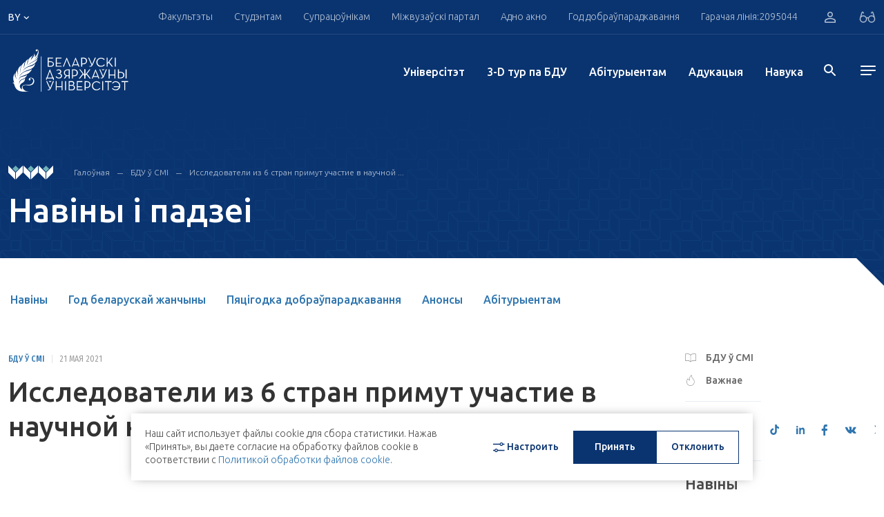

--- FILE ---
content_type: text/html; charset=UTF-8
request_url: https://bsu.by/by/news/issledovateli-iz-6-stran-primut-uchastie-v-nauchnoy-konferentsii-v-bgu-d/
body_size: 36249
content:
<!DOCTYPE html>
<html lang="by">
<head>
        <meta charset="UTF-8">
    <meta name="format-detection" content="telephone=no">
    <meta http-equiv="Content-Type" content="application/xhtml+xml">
    <link rel="shortcut icon" href="/local/assets/images/favicon.png" type="image/png">

	<!--<link rel="apple-touch-icon" sizes="180x180" href="/upload/favicons/apple-touch-icon.png">
	<link rel="icon" type="image/png" sizes="32x32" href="/upload/favicons/favicon-32x32.png">
	<link rel="icon" type="image/png" sizes="16x16" href="/upload/favicons/favicon-16x16.png">
	<link rel="manifest" href="/upload/favicons/site.webmanifest">
	<link rel="mask-icon" href="/upload/favicons/safari-pinned-tab.svg" color="#083470">
    <meta name="msapplication-TileColor" content="#ffffff">
    <meta name="theme-color" content="#ffffff">-->

    <meta name="viewport" content="width=device-width, initial-scale=1, maximum-scale=5">
    <title>Исследователи из 6 стран примут участие в научной конференции в БГУ</title>
    <meta property="og:title" content="Исследователи из 6 стран примут участие в научной конференции в БГУ">
    <meta property="og:url" content="https://bsu.by/by/news/issledovateli-iz-6-stran-primut-uchastie-v-nauchnoy-konferentsii-v-bgu-d/">
    <meta property="og:image" content="https://bsu.by/local/assets/images/favicon.png" >
    <meta property="og:description" content=".">
    <meta name="description" content=".">
<script>if(!window.BX)window.BX={};if(!window.BX.message)window.BX.message=function(mess){if(typeof mess==='object'){for(let i in mess) {BX.message[i]=mess[i];} return true;}};</script>
<script>(window.BX||top.BX).message({"pull_server_enabled":"Y","pull_config_timestamp":1767607708,"shared_worker_allowed":"Y","pull_guest_mode":"N","pull_guest_user_id":0,"pull_worker_mtime":1749636993});(window.BX||top.BX).message({"PULL_OLD_REVISION":"Для продолжения корректной работы с сайтом необходимо перезагрузить страницу."});</script>
<script>(window.BX||top.BX).message({"JS_CORE_LOADING":"Загрузка...","JS_CORE_NO_DATA":"- Нет данных -","JS_CORE_WINDOW_CLOSE":"Закрыть","JS_CORE_WINDOW_EXPAND":"Развернуть","JS_CORE_WINDOW_NARROW":"Свернуть в окно","JS_CORE_WINDOW_SAVE":"Сохранить","JS_CORE_WINDOW_CANCEL":"Отменить","JS_CORE_WINDOW_CONTINUE":"Продолжить","JS_CORE_H":"ч","JS_CORE_M":"м","JS_CORE_S":"с","JSADM_AI_HIDE_EXTRA":"Скрыть лишние","JSADM_AI_ALL_NOTIF":"Показать все","JSADM_AUTH_REQ":"Требуется авторизация!","JS_CORE_WINDOW_AUTH":"Войти","JS_CORE_IMAGE_FULL":"Полный размер"});</script>

<script src="/bitrix/js/main/core/core.min.js?1767607820229643"></script>

<script>BX.Runtime.registerExtension({"name":"main.core","namespace":"BX","loaded":true});</script>
<script>BX.setJSList(["\/bitrix\/js\/main\/core\/core_ajax.js","\/bitrix\/js\/main\/core\/core_promise.js","\/bitrix\/js\/main\/polyfill\/promise\/js\/promise.js","\/bitrix\/js\/main\/loadext\/loadext.js","\/bitrix\/js\/main\/loadext\/extension.js","\/bitrix\/js\/main\/polyfill\/promise\/js\/promise.js","\/bitrix\/js\/main\/polyfill\/find\/js\/find.js","\/bitrix\/js\/main\/polyfill\/includes\/js\/includes.js","\/bitrix\/js\/main\/polyfill\/matches\/js\/matches.js","\/bitrix\/js\/ui\/polyfill\/closest\/js\/closest.js","\/bitrix\/js\/main\/polyfill\/fill\/main.polyfill.fill.js","\/bitrix\/js\/main\/polyfill\/find\/js\/find.js","\/bitrix\/js\/main\/polyfill\/matches\/js\/matches.js","\/bitrix\/js\/main\/polyfill\/core\/dist\/polyfill.bundle.js","\/bitrix\/js\/main\/core\/core.js","\/bitrix\/js\/main\/polyfill\/intersectionobserver\/js\/intersectionobserver.js","\/bitrix\/js\/main\/lazyload\/dist\/lazyload.bundle.js","\/bitrix\/js\/main\/polyfill\/core\/dist\/polyfill.bundle.js","\/bitrix\/js\/main\/parambag\/dist\/parambag.bundle.js"]);
</script>
<script>(window.BX||top.BX).message({"LANGUAGE_ID":"by","FORMAT_DATE":"DD.MM.YYYY","FORMAT_DATETIME":"DD.MM.YYYY HH:MI:SS","COOKIE_PREFIX":"BITRIX_SM","SERVER_TZ_OFFSET":"10800","UTF_MODE":"Y","SITE_ID":"by","SITE_DIR":"\/by\/","USER_ID":"","SERVER_TIME":1769268973,"USER_TZ_OFFSET":0,"USER_TZ_AUTO":"Y","bitrix_sessid":"7b1436214fdee2d846f82385e5cb35cf"});</script>


<script src="/bitrix/js/pull/protobuf/protobuf.min.js?170496873276433"></script>
<script src="/bitrix/js/pull/protobuf/model.min.js?170496873214190"></script>
<script src="/bitrix/js/main/core/core_promise.min.js?17049687302490"></script>
<script src="/bitrix/js/rest/client/rest.client.min.js?17049687329240"></script>
<script src="/bitrix/js/pull/client/pull.client.min.js?174963699449849"></script>
<script>
					(function () {
						"use strict";

						var counter = function ()
						{
							var cookie = (function (name) {
								var parts = ("; " + document.cookie).split("; " + name + "=");
								if (parts.length == 2) {
									try {return JSON.parse(decodeURIComponent(parts.pop().split(";").shift()));}
									catch (e) {}
								}
							})("BITRIX_CONVERSION_CONTEXT_by");

							if (cookie && cookie.EXPIRE >= BX.message("SERVER_TIME"))
								return;

							var request = new XMLHttpRequest();
							request.open("POST", "/bitrix/tools/conversion/ajax_counter.php", true);
							request.setRequestHeader("Content-type", "application/x-www-form-urlencoded");
							request.send(
								"SITE_ID="+encodeURIComponent("by")+
								"&sessid="+encodeURIComponent(BX.bitrix_sessid())+
								"&HTTP_REFERER="+encodeURIComponent(document.referrer)
							);
						};

						if (window.frameRequestStart === true)
							BX.addCustomEvent("onFrameDataReceived", counter);
						else
							BX.ready(counter);
					})();
				</script>




    <!-- webpack header assets -->
    <script src="/local/assets/build/bundle-styles.7f6e4fbcb64bbfb73965.js" class="js-webpack-asset"></script>
<!-- ./webpack header assets --></head>
<body>
<div id="app" data-app="true" class="v-application">
    


<div class="vue-component" data-component="Header" data-initial="{&quot;data&quot;:{&quot;title&quot;:&quot;HEADER COMPONENTS DATA&quot;,&quot;socialList&quot;:[{&quot;icon&quot;:&quot;&lt;svg enable-background=\&quot;new 0 0 24 24\&quot; height=\&quot;15\&quot; viewBox=\&quot;0 0 24 24\&quot; width=\&quot;19\&quot; xmlns=\&quot;http:\/\/www.w3.org\/2000\/svg\&quot;&gt;&lt;path d=\&quot;m9.417 15.181-.397 5.584c.568 0 .814-.244 1.109-.537l2.663-2.545 5.518 4.041c1.012.564 1.725.267 1.998-.931l3.622-16.972.001-.001c.321-1.496-.541-2.081-1.527-1.714l-21.29 8.151c-1.453.564-1.431 1.374-.247 1.741l5.443 1.693 12.643-7.911c.595-.394 1.136-.176.691.218z\&quot; fill=\&quot;#039be5\&quot;&gt;&lt;\/path&gt;&lt;\/svg&gt;&quot;,&quot;link&quot;:&quot; https:\/\/t.me\/official_bsu&quot;,&quot;key&quot;:&quot;tg&quot;},{&quot;icon&quot;:&quot;&lt;svg width=\&quot;16\&quot; height=\&quot;17\&quot; viewBox=\&quot;0 0 16 17\&quot; xmlns=\&quot;http:\/\/www.w3.org\/2000\/svg\&quot;&gt;&lt;path d=\&quot;M13.1895 3.90541C13.1895 4.43551 12.7834 4.86562 12.2827 4.86562C11.7817 4.86562 11.3756 4.43551 11.3756 3.90541C11.3756 3.37494 11.7817 2.94448 12.2827 2.94448C12.7836 2.94448 13.1895 3.37494 13.1895 3.90541ZM8.24798 10.8448C6.85639 10.8448 5.72847 9.65056 5.72847 8.17672C5.72847 6.70396 6.85639 5.50934 8.24798 5.50934C9.63934 5.50934 10.7673 6.70396 10.7673 8.17672C10.7673 9.65056 9.63934 10.8448 8.24798 10.8448ZM8.24798 4.06741C6.10431 4.06741 4.3666 5.90755 4.3666 8.17672C4.3666 10.4463 6.10431 12.2868 8.24798 12.2868C10.3916 12.2868 12.1291 10.4463 12.1291 8.17672C12.1291 5.90755 10.3916 4.06741 8.24798 4.06741ZM8.24798 1.61616C10.2661 1.61616 10.5053 1.6244 11.302 1.66312C12.0392 1.6986 12.4393 1.82906 12.7057 1.93803C13.0582 2.08354 13.31 2.25703 13.5747 2.53695C13.8392 2.81688 14.0029 3.08319 14.14 3.45774C14.2437 3.73945 14.3667 4.16312 14.4004 4.9434C14.4367 5.78748 14.4444 6.04054 14.4444 8.17744C14.4444 10.3144 14.4367 10.5671 14.4004 11.4111C14.3667 12.1914 14.2437 12.6154 14.14 12.8972C14.0029 13.2703 13.8392 13.5373 13.5747 13.8172C13.3102 14.0979 13.0584 14.271 12.7057 14.4162C12.4393 14.5255 12.0392 14.6559 11.302 14.6918C10.5053 14.7305 10.2661 14.7384 8.24798 14.7384C6.22958 14.7384 5.99066 14.7305 5.19369 14.6918C4.45677 14.6559 4.05642 14.5258 3.79027 14.4162C3.4373 14.271 3.1857 14.0979 2.92101 13.8172C2.65674 13.5377 2.49281 13.2706 2.35569 12.8972C2.25223 12.6154 2.12903 12.1914 2.09537 11.4111C2.05901 10.5671 2.05132 10.314 2.05132 8.17744C2.05132 6.04054 2.05901 5.78748 2.09537 4.9434C2.12903 4.16312 2.25202 3.73945 2.35569 3.45774C2.49281 3.08389 2.65652 2.81688 2.92101 2.53695C3.18549 2.25703 3.4373 2.08354 3.79027 1.93803C4.05642 1.82906 4.45677 1.6986 5.19369 1.66312C5.99066 1.6244 6.22979 1.61616 8.24798 1.61616ZM8.24798 0.17423C6.19529 0.17423 5.93788 0.183194 5.13157 0.222254C4.32713 0.261332 3.77781 0.396098 3.29705 0.594296C2.79988 0.798956 2.37833 1.07243 1.95825 1.51759C1.53816 1.9624 1.27951 2.40828 1.08628 2.93444C0.899504 3.44377 0.771732 4.02583 0.735165 4.87709C0.698394 5.73121 0.689673 6.00362 0.689673 8.17672C0.689673 10.3502 0.698394 10.6226 0.735165 11.4764C0.771732 12.3287 0.899504 12.9101 1.08628 13.4187C1.27951 13.9452 1.53816 14.3921 1.95825 14.8369C2.37833 15.2817 2.79988 15.5552 3.29705 15.7599C3.77781 15.9574 4.32713 16.0932 5.13157 16.1319C5.93788 16.171 6.19529 16.1803 8.24798 16.1803C10.3006 16.1803 10.5581 16.171 11.3644 16.1319C12.1686 16.0932 12.7181 15.9574 13.1989 15.7599C13.6958 15.5552 14.1174 15.2817 14.5377 14.8369C14.9578 14.3921 15.2162 13.9452 15.4094 13.4187C15.5962 12.9101 15.724 12.3287 15.7608 11.4764C15.7975 10.6226 15.8063 10.3502 15.8063 8.17672C15.8063 6.00362 15.7975 5.73121 15.7608 4.87709C15.724 4.02583 15.5962 3.44377 15.4094 2.93444C15.2162 2.40828 14.9578 1.9624 14.5377 1.51759C14.1174 1.07243 13.6958 0.798956 13.1989 0.594296C12.7181 0.396098 12.1686 0.261332 11.3644 0.222254C10.5581 0.183194 10.3006 0.17423 8.24798 0.17423Z\&quot;&gt;&lt;\/path&gt;&lt;\/svg&gt;&quot;,&quot;link&quot;:&quot;https:\/\/www.instagram.com\/official.bsu\/&quot;,&quot;key&quot;:&quot;inst&quot;},{&quot;icon&quot;:&quot;&lt;svg width=\&quot;17\&quot; height=\&quot;13\&quot; viewBox=\&quot;0 0 17 13\&quot; xmlns=\&quot;http:\/\/www.w3.org\/2000\/svg\&quot;&gt;&lt;path d=\&quot;M16.6066 3.47067C16.6066 3.47067 16.4507 2.2882 15.9711 1.76735C15.362 1.08429 14.6805 1.08052 14.3677 1.04175C12.128 0.866754 8.76937 0.866754 8.76937 0.866754H8.7619C8.7619 0.866754 5.40279 0.866754 3.16382 1.04175C2.851 1.08052 2.16995 1.08429 1.5606 1.76735C1.08126 2.2882 0.924858 3.47067 0.924858 3.47067C0.924858 3.47067 0.764712 4.85939 0.764712 6.24772V7.54911C0.764712 8.93858 0.924858 10.3261 0.924858 10.3261C0.924858 10.3261 1.08104 11.5083 1.5606 12.0284C2.16995 12.7114 2.9687 12.6907 3.32485 12.7622C4.60492 12.8939 8.76586 12.9346 8.76586 12.9346C8.76586 12.9346 12.128 12.9286 14.3677 12.7562C14.6805 12.7159 15.362 12.7118 15.9711 12.0291C16.4505 11.5094 16.6066 10.3265 16.6066 10.3265C16.6066 10.3265 16.767 8.93858 16.767 7.54949V6.24847C16.767 4.85939 16.6066 3.47067 16.6066 3.47067ZM6.76755 9.9182V3.88391L11.7695 6.90105L6.76755 9.9182Z\&quot;&gt;&lt;\/path&gt;&lt;\/svg&gt;&quot;,&quot;link&quot;:&quot;https:\/\/www.youtube.com\/user\/videoBSU&quot;,&quot;key&quot;:&quot;youtube&quot;},{&quot;icon&quot;:&quot;&lt;svg width=\&quot;15\&quot; height=\&quot;15\&quot; viewBox=\&quot;0 0 20 20\&quot; fill=\&quot;none\&quot; xmlns=\&quot;http:\/\/www.w3.org\/2000\/svg\&quot;&gt;&lt;path d=\&quot;M14.2271 0H10.8565V13.6232C10.8565 15.2464 9.56016 16.5797 7.94689 16.5797C6.33361 16.5797 5.03724 15.2464 5.03724 13.6232C5.03724 12.029 6.30481 10.7246 7.86048 10.6667V7.24639C4.43227 7.30433 1.66667 10.1159 1.66667 13.6232C1.66667 17.1594 4.48988 20 7.97571 20C11.4615 20 14.2847 17.1304 14.2847 13.6232V6.63767C15.5523 7.56522 17.1079 8.11594 18.75 8.14494V4.72464C16.2149 4.63768 14.2271 2.55072 14.2271 0Z\&quot; fill=\&quot;#3076AF\&quot;\/&gt;&lt;\/svg&gt;&quot;,&quot;link&quot;:&quot; https:\/\/www.tiktok.com\/@bsu.official&quot;,&quot;key&quot;:&quot;tiktok&quot;},{&quot;icon&quot;:&quot;&lt;svg width=\&quot;12\&quot; height=\&quot;12\&quot; viewBox=\&quot;0 0 12 12\&quot; xmlns=\&quot;http:\/\/www.w3.org\/2000\/svg\&quot;&gt;&lt;path fill-rule=\&quot;evenodd\&quot; clip-rule=\&quot;evenodd\&quot; d=\&quot;M2.57143 1.28567C2.57143 1.9954 1.99542 2.57143 1.28571 2.57143C0.576011 2.57143 0 1.99549 0 1.28576C0 0.576032 0.576011 0 1.28571 0C1.99542 0 2.57143 0.575937 2.57143 1.28567ZM9.4406 2.57143C8.31938 2.57143 7.31615 3.05599 6.60447 4.12555V2.85711H4.28571V12H6.60447V7.05576C6.60447 6.01086 7.41339 4.99152 8.42661 4.99152C9.43984 4.99152 9.68971 6.01086 9.68971 7.0302V11.9991H12V6.82672C11.9999 3.23391 10.5626 2.57143 9.4406 2.57143ZM0 3.42857V12H2.57143V3.42857H0Z\&quot;&gt;&lt;\/path&gt;&lt;\/svg&gt;&quot;,&quot;link&quot;:&quot;https:\/\/www.linkedin.com\/school\/belarusian-state-university\/&quot;,&quot;key&quot;:&quot;ln&quot;},{&quot;icon&quot;:&quot;&lt;svg width=\&quot;10\&quot; height=\&quot;17\&quot; viewBox=\&quot;0 0 10 17\&quot; xmlns=\&quot;http:\/\/www.w3.org\/2000\/svg\&quot;&gt;&lt;path d=\&quot;M6.00942 16.9165V9.91544H8.67477L9.11858 6.91508H6.00942V5.41508C6.00942 4.41509 6.45447 3.91473 7.3421 3.91473H8.67477V0.914724C8.23034 0.914724 7.23547 0.914724 6.45365 0.914724C4.23274 0.914724 3.34429 2.41474 3.34429 4.91508V6.91508H0.67915V9.91544H3.34429V16.9165H6.00942Z\&quot;&gt;&lt;\/path&gt;&lt;\/svg&gt;&quot;,&quot;link&quot;:&quot;https:\/\/www.facebook.com\/bsuby&quot;,&quot;key&quot;:&quot;fb&quot;},{&quot;icon&quot;:&quot;&lt;svg width=\&quot;17\&quot; height=\&quot;10\&quot; viewBox=\&quot;0 0 17 10\&quot; xmlns=\&quot;http:\/\/www.w3.org\/2000\/svg\&quot;&gt;&lt;path d=\&quot;M16.0566 0.653168H13.4599C13.2441 0.653168 13.0457 0.780296 12.9436 0.984848C12.9436 0.984848 11.9079 3.03229 11.5753 3.72147C10.6804 5.5765 10.101 4.99434 10.101 4.13361V1.16474C10.101 0.648608 9.71077 0.229256 9.22945 0.229256H7.27735C6.73684 0.186752 6.21394 0.446708 5.89563 0.917684C5.89563 0.917684 6.88687 0.74576 6.88687 2.17916C6.88687 2.53476 6.90403 3.5579 6.91943 4.41597C6.92757 4.75676 6.67634 5.04026 6.35848 5.0486C6.18975 5.05316 6.02762 4.97802 5.91521 4.84291C5.1158 3.64936 4.4541 2.35714 3.94375 0.993956C3.85421 0.786368 3.65998 0.6524 3.44637 0.653168C2.88322 0.653168 1.75648 0.653168 1.08707 0.653168C0.865782 0.651644 0.68517 0.842912 0.683622 1.08049C0.68319 1.13248 0.691776 1.18371 0.708714 1.23304C1.42497 3.34234 4.51085 9.97004 8.03297 9.97004H9.5152C9.8388 9.97004 10.101 9.68845 10.101 9.34158V8.38105C10.101 8.03988 10.3584 7.76322 10.6765 7.76322C10.823 7.76322 10.9638 7.82318 11.0705 7.93058L12.8448 9.71995C13.0041 9.88086 13.2146 9.97004 13.4333 9.97004H15.7631C16.8872 9.97004 16.8872 9.13362 16.2746 8.48541C15.8432 8.02924 14.2872 6.26948 14.2872 6.26948C14.012 5.96322 13.9857 5.48732 14.2254 5.14803C14.7283 4.4376 15.5508 3.2748 15.8999 2.77688C16.3769 2.09566 17.2396 0.653168 16.0566 0.653168Z\&quot;&gt;&lt;\/path&gt;&lt;\/svg&gt;&quot;,&quot;link&quot;:&quot;https:\/\/vk.com\/bsu_by&quot;,&quot;key&quot;:&quot;vk&quot;},{&quot;icon&quot;:&quot;&lt;svg width=\&quot;16\&quot; height=\&quot;13\&quot; viewBox=\&quot;0 0 185.77 174.27\&quot; xmlns=\&quot;http:\/\/www.w3.org\/2000\/svg\&quot;&gt;&lt;path d=\&quot;M107.52,73.83,164.61,7.15H151.28L101.42,65l-40-57.87H14.71L75.27,95.36,14.71,165.65h14.2l52.51-61.33,42.11,61.33h47.53Zm22.77,81.07-94.8-137H55.43l94,137Z\&quot;&gt;&lt;\/path&gt;&lt;\/svg&gt;&quot;,&quot;link&quot;:&quot;https:\/\/twitter.com\/BSU_official&quot;,&quot;key&quot;:&quot;tw&quot;}],&quot;headerTop&quot;:{&quot;title&quot;:&quot;HEADER COMPONENTS DATA&quot;,&quot;nav&quot;:[{&quot;title&quot;:&quot;\u0424\u0430\u043a\u0443\u043b\u044c\u0442\u044d\u0442\u044b&quot;,&quot;link&quot;:&quot;#&quot;,&quot;menu&quot;:{&quot;contacts&quot;:[{&quot;title&quot;:&quot;\u0413\u0430\u043b\u043e\u045e\u043d\u044b \u043a\u043e\u0440\u043f\u0443\u0441&quot;,&quot;text&quot;:[&quot;\u041c\u0456\u043d\u0441\u043a, \u043f\u0440. \u041d\u0435\u0437\u0430\u043b\u0435\u0436\u043d\u0430\u0441\u0446\u0456, 4&quot;,&quot;220030, \u0420\u044d\u0441\u043f\u0443\u0431\u043b\u0456\u043a\u0430 \u0411\u0435\u043b\u0430\u0440\u0443\u0441\u044c&quot;],&quot;phone&quot;:[{&quot;text&quot;:&quot;+ 375 17 209-50-44&quot;,&quot;unit&quot;:&quot;(\u0434\u0430\u0432\u0435\u0434\u043a\u0430)&quot;},{&quot;text&quot;:&quot;+ 375 17 270-59-40&quot;,&quot;unit&quot;:&quot;(\u0444\u0430\u043a\u0441)&quot;}],&quot;mail&quot;:[&quot;bsu@bsu.by&quot;]}],&quot;login&quot;:{&quot;text&quot;:&quot;\u0410\u0441\u0430\u0431\u0456\u0441\u0442\u044b \u043a\u0430\u0431\u0456\u043d\u0435\u0442 \u0441\u0442\u0443\u0434\u044d\u043d\u0442\u0430&quot;,&quot;link&quot;:&quot;https:\/\/abit.bsu.by\/&quot;,&quot;icon&quot;:&quot;\/local\/assets\/images\/icons\/arrow_right.svg&quot;,&quot;btn&quot;:&quot;\u0423\u0432\u0430\u0439\u0441\u0446\u0456&quot;},&quot;lists&quot;:[{&quot;title&quot;:&quot;\u0424\u0430\u043a\u0443\u043b\u044c\u0442\u044d\u0442\u044b&quot;,&quot;items&quot;:[{&quot;text&quot;:&quot;\u0411\u0456\u044f\u043b\u0430\u0433\u0456\u0447\u043d\u044b \u0444\u0430\u043a\u0443\u043b\u044c\u0442\u044d\u0442&quot;,&quot;link&quot;:&quot;\/by\/faculties\/biologicheskiy-fakultet-d&quot;,&quot;target&quot;:true,&quot;items&quot;:[]},{&quot;text&quot;:&quot;\u0412\u0430\u0435\u043d\u043d\u044b \u0444\u0430\u043a\u0443\u043b\u044c\u0442\u044d\u0442&quot;,&quot;link&quot;:&quot;\/by\/faculties\/voennyy-fakultet-d&quot;,&quot;target&quot;:true,&quot;items&quot;:[]},{&quot;text&quot;:&quot;\u0413\u0456\u0441\u0442\u0430\u0440\u044b\u0447\u043d\u044b \u0444\u0430\u043a\u0443\u043b\u044c\u0442\u044d\u0442&quot;,&quot;link&quot;:&quot;\/by\/faculties\/istoricheskiy-fakultet-d&quot;,&quot;target&quot;:true,&quot;items&quot;:[{&quot;text&quot;:&quot;&quot;,&quot;link&quot;:&quot;&quot;}]},{&quot;text&quot;:&quot;\u041c\u0435\u0445\u0430\u043d\u0456\u043a\u0430-\u043c\u0430\u0442\u044d\u043c\u0430\u0442\u044b\u0447\u043d\u044b \u0444\u0430\u043a\u0443\u043b\u044c\u0442\u044d\u0442&quot;,&quot;link&quot;:&quot;\/by\/faculties\/mekhaniko-matematicheskiy-fakultet-d&quot;,&quot;target&quot;:true,&quot;items&quot;:[{&quot;text&quot;:&quot;&quot;,&quot;link&quot;:&quot;&quot;}]},{&quot;text&quot;:&quot;\u0424\u0430\u043a\u0443\u043b\u044c\u0442\u044d\u0442 \u0433\u0435\u0430\u0433\u0440\u0430\u0444\u0456\u0456 \u0456 \u0433\u0435\u0430\u0456\u043d\u0444\u0430\u0440\u043c\u0430\u0442\u044b\u043ai&quot;,&quot;link&quot;:&quot;\/by\/faculties\/fakultet-geografii-i-geoinformatiki-d&quot;,&quot;target&quot;:true,&quot;items&quot;:[{&quot;text&quot;:&quot;&quot;,&quot;link&quot;:&quot;&quot;}]},{&quot;text&quot;:&quot;\u0424\u0430\u043a\u0443\u043b\u044c\u0442\u044d\u0442 \u0436\u0443\u0440\u043d\u0430\u043b\u0456\u0441\u0442\u044b\u043a\u0456&quot;,&quot;link&quot;:&quot;\/by\/faculties\/fakultet-zhurnalistiki-d&quot;,&quot;target&quot;:true,&quot;items&quot;:[{&quot;text&quot;:&quot;&quot;,&quot;link&quot;:&quot;&quot;}]},{&quot;text&quot;:&quot;\u0424\u0430\u043a\u0443\u043b\u044c\u0442\u044d\u0442 \u043c\u0456\u0436\u043d\u0430\u0440\u043e\u0434\u043d\u044b\u0445 \u0430\u0434\u043d\u043e\u0441\u0456\u043d&quot;,&quot;link&quot;:&quot;\/by\/structure\/faculties\/fakultet-mezhdunarodnykh-otnosheniy-d&quot;,&quot;target&quot;:true,&quot;items&quot;:[{&quot;text&quot;:&quot;&quot;,&quot;link&quot;:&quot;&quot;}]},{&quot;text&quot;:&quot;\u0424\u0430\u043a\u0443\u043b\u044c\u0442\u044d\u0442 \u043f\u0440\u044b\u043a\u043b\u0430\u0434\u043d\u043e\u0439 \u043c\u0430\u0442\u044d\u043c\u0430\u0442\u044b\u043a\u0456 \u0456 \u0456\u043d\u0444\u0430\u0440\u043c\u0430\u0442\u044b\u043a\u0456&quot;,&quot;link&quot;:&quot;\/by\/faculties\/fakultet-prikladnoy-matematiki-i-informatiki-d&quot;,&quot;target&quot;:true,&quot;items&quot;:[{&quot;text&quot;:&quot;&quot;,&quot;link&quot;:&quot;&quot;}]},{&quot;text&quot;:&quot;\u0424\u0430\u043a\u0443\u043b\u044c\u0442\u044d\u0442 \u0440\u0430\u0434\u044b\u0451\u0444\u0456\u0437\u0456\u043a\u0456 \u0456 \u043a\u0430\u043c\u043f&#039;\u044e\u0442\u0430\u0440\u043d\u044b\u0445 \u0442\u044d\u0445\u043d\u0430\u043b\u043e\u0433\u0456\u0439&quot;,&quot;link&quot;:&quot;\/by\/structure\/faculties\/fakultet-radiofiziki-i-kompyuternykh-tekhnologiy-d&quot;,&quot;target&quot;:true,&quot;items&quot;:[{&quot;text&quot;:&quot;&quot;,&quot;link&quot;:&quot;&quot;}]},{&quot;text&quot;:&quot;\u0424\u0430\u043a\u0443\u043b\u044c\u0442\u044d\u0442 \u0441\u0430\u0446\u044b\u044f\u043a\u0443\u043b\u044c\u0442\u0443\u0440\u043d\u044b\u0445 \u043a\u0430\u043c\u0443\u043d\u0456\u043a\u0430\u0446\u044b\u0439&quot;,&quot;link&quot;:&quot;\/by\/faculties\/fakultet-sotsiokulturnykh-kommunikatsiy-d&quot;,&quot;target&quot;:true,&quot;items&quot;:[{&quot;text&quot;:&quot;&quot;,&quot;link&quot;:&quot;&quot;}]},{&quot;text&quot;:&quot;\u0424\u0430\u043a\u0443\u043b\u044c\u0442\u044d\u0442 \u0444\u0456\u043b\u0430\u0441\u043e\u0444\u0456\u0456 \u0456 \u0441\u0430\u0446\u044b\u044f\u043b\u044c\u043d\u044b\u0445 \u043d\u0430\u0432\u0443\u043a&quot;,&quot;link&quot;:&quot;\/by\/faculties\/fakultet-filosofii-i-sotsialnykh-nauk-d&quot;,&quot;target&quot;:true,&quot;items&quot;:[{&quot;text&quot;:&quot;&quot;,&quot;link&quot;:&quot;&quot;}]},{&quot;text&quot;:&quot;\u0424\u0456\u0437\u0456\u0447\u043d\u044b \u0444\u0430\u043a\u0443\u043b\u044c\u0442\u044d\u0442&quot;,&quot;link&quot;:&quot;\/by\/faculties\/fizicheskiy-fakultet-d&quot;,&quot;target&quot;:true,&quot;items&quot;:[{&quot;text&quot;:&quot;&quot;,&quot;link&quot;:&quot;&quot;}]},{&quot;text&quot;:&quot;\u0424\u0456\u043b\u0430\u043b\u0430\u0433\u0456\u0447\u043d\u044b \u0444\u0430\u043a\u0443\u043b\u044c\u0442\u044d\u0442&quot;,&quot;link&quot;:&quot;\/by\/faculties\/filologicheskiy-fakultet-d&quot;,&quot;target&quot;:true,&quot;items&quot;:[{&quot;text&quot;:&quot;&quot;,&quot;link&quot;:&quot;&quot;}]},{&quot;text&quot;:&quot;\u0425\u0456\u043c\u0456\u0447\u043d\u044b \u0444\u0430\u043a\u0443\u043b\u044c\u0442\u044d\u0442&quot;,&quot;link&quot;:&quot;\/by\/faculties\/khimicheskiy-fakultet-d&quot;,&quot;target&quot;:true,&quot;items&quot;:[{&quot;text&quot;:&quot;&quot;,&quot;link&quot;:&quot;&quot;}]},{&quot;text&quot;:&quot;\u042d\u043a\u0430\u043d\u0430\u043c\u0456\u0447\u043d\u044b \u0444\u0430\u043a\u0443\u043b\u044c\u0442\u044d\u0442&quot;,&quot;link&quot;:&quot;\/by\/structure\/faculties\/ekonomicheskiy-fakultet-by-d&quot;,&quot;target&quot;:true,&quot;items&quot;:[{&quot;text&quot;:&quot;&quot;,&quot;link&quot;:&quot;&quot;}]},{&quot;text&quot;:&quot;\u042e\u0440\u044b\u0434\u044b\u0447\u043d\u044b \u0444\u0430\u043a\u0443\u043b\u044c\u0442\u044d\u0442&quot;,&quot;link&quot;:&quot;\/by\/faculties\/yuridicheskiy-fakultet-d&quot;,&quot;target&quot;:true,&quot;items&quot;:[{&quot;text&quot;:&quot;&quot;,&quot;link&quot;:&quot;&quot;}]}]},{&quot;title&quot;:&quot;\u0423\u0441\u0442\u0430\u043d\u043e\u0432\u044b \u0430\u0434\u0443\u043a\u0430\u0446\u044b\u0456&quot;,&quot;items&quot;:[{&quot;text&quot;:&quot;\u0406\u043d\u0441\u0442\u044b\u0442\u0443\u0442 \u0431\u0456\u0437\u043d\u0435\u0441\u0443 \u0411\u0414\u0423&quot;,&quot;link&quot;:&quot;\/by\/faculties\/guo-institut-biznesa-belorusskogo-gosudarstvennogo-universiteta-d&quot;,&quot;target&quot;:&quot;&quot;,&quot;items&quot;:[{&quot;text&quot;:&quot;&quot;,&quot;link&quot;:&quot;&quot;}]},{&quot;text&quot;:&quot;\u0421\u0443\u043c\u0435\u0441\u043d\u044b \u0456\u043d\u0441\u0442\u044b\u0442\u0443\u0442 \u0411\u0414\u0423 \u0456 \u0414\u0430\u043b\u044f\u043d\u044c\u0441\u043a\u0430\u0433\u0430 \u043f\u0430\u043b\u0456\u0442\u044d\u0445\u043d\u0456\u0447\u043d\u0430\u0433\u0430 \u045e\u043d\u0456\u0432\u0435\u0440\u0441\u0456\u0442\u044d\u0442\u0430&quot;,&quot;link&quot;:&quot;\/by\/faculties\/sovmestnyy-institut-bgu-i-dalyanskogo-politekhnicheskogo-universiteta-d&quot;,&quot;target&quot;:&quot;&quot;,&quot;items&quot;:[{&quot;text&quot;:&quot;&quot;,&quot;link&quot;:&quot;&quot;}]},{&quot;text&quot;:&quot;\u0406\u043d\u0441\u0442\u044b\u0442\u0443\u0442 \u0456\u043d\u0430\u0432\u0430\u0446\u044b\u0439\u043d\u0430\u0439 \u0430\u0434\u0443\u043a\u0430\u0446\u044b\u0456 \u043f\u0430\u0434 \u044d\u0433\u0456\u0434\u0430\u0439 \u0411\u0414\u0423&quot;,&quot;link&quot;:&quot;\/by\/structure\/faculties\/institut-innovatsionnogo-obrazovaniya-pod-egidoy-bgu--d&quot;,&quot;target&quot;:&quot;&quot;,&quot;items&quot;:[{&quot;text&quot;:&quot;&quot;,&quot;link&quot;:&quot;&quot;}]},{&quot;text&quot;:&quot;\u041c\u0456\u0436\u043d\u0430\u0440\u043e\u0434\u043d\u044b \u0434\u0437\u044f\u0440\u0436\u0430\u045e\u043d\u044b \u044d\u043a\u0430\u043b\u0430\u0433\u0456\u0447\u043d\u044b \u0456\u043d\u0441\u0442\u044b\u0442\u0443\u0442 \u0456\u043c\u044f \u0410. \u0414. \u0421\u0430\u0445\u0430\u0440\u0430\u0432\u0430&quot;,&quot;link&quot;:&quot;\/by\/faculties\/uo-mezhdunarodnyy-gosudarstvennyy-ekologicheskiy-institut-imeni-a-d-sakharova-bgu-d&quot;,&quot;target&quot;:&quot;&quot;,&quot;items&quot;:[{&quot;text&quot;:&quot;&quot;,&quot;link&quot;:&quot;&quot;}]},{&quot;text&quot;:&quot;\u0406\u043d\u0441\u0442\u044b\u0442\u0443\u0442 \u0442\u044d\u0430\u043b\u043e\u0433\u0456\u0456 \u0456\u043c\u044f \u0441\u0432\u044f\u0442\u044b\u0445 \u041c\u044f\u0444\u043e\u0434\u0437\u0456\u044f \u0456 \u041a\u0456\u0440\u044b\u043b\u0430&quot;,&quot;link&quot;:&quot;\/by\/faculties\/guo-institut-teologii-imeni-svyatykh-mefodiya-i-kirilla-bgu-d&quot;,&quot;target&quot;:&quot;&quot;,&quot;items&quot;:[{&quot;text&quot;:&quot;&quot;,&quot;link&quot;:&quot;&quot;}]},{&quot;text&quot;:&quot;\u0420\u044d\u0441\u043f\u0443\u0431\u043b\u0456\u043a\u0430\u043d\u0441\u043a\u0456 \u0456\u043d\u0441\u0442\u044b\u0442\u0443\u0442 \u043a\u0456\u0442\u0430\u044f\u0437\u043d\u0430\u045e\u0441\u0442\u0432\u0430 \u0456\u043c\u044f \u041a\u0430\u043d\u0444\u0443\u0446\u044b\u044f&quot;,&quot;link&quot;:&quot;\/by\/faculties\/respublikanskiy-institut-kitaevedeniya-imeni-konfutsiya-d&quot;,&quot;target&quot;:&quot;&quot;,&quot;items&quot;:[{&quot;text&quot;:&quot;&quot;,&quot;link&quot;:&quot;&quot;}]},{&quot;text&quot;:&quot;\u0406\u043d\u0441\u0442\u044b\u0442\u0443\u0442 \u043f\u0435\u0440\u0430\u043f\u0430\u0434\u0440\u044b\u0445\u0442\u043e\u045e\u043a\u0456 \u0456 \u043f\u0430\u0432\u044b\u0448\u044d\u043d\u043d\u044f \u043a\u0432\u0430\u043b\u0456\u0444\u0456\u043a\u0430\u0446\u044b\u0456 \u0441\u0443\u0434\u0434\u0437\u044f\u045e, \u0440\u0430\u0431\u043e\u0442\u043d\u0456\u043a\u0430\u045e \u043f\u0440\u0430\u043a\u0443\u0440\u0430\u0442\u0443\u0440\u044b, \u0441\u0443\u0434\u043e\u045e \u0456 \u045e\u0441\u0442\u0430\u043d\u043e\u045e \u044e\u0441\u0442\u044b\u0446\u044b\u0456 \u0411\u0414\u0423&quot;,&quot;link&quot;:&quot;\/by\/faculties\/uo-institut-perepodgotovki-i-povysheniya-kvalifikatsii-sudey-rabotnikov-prokuratury-sudov-i-uchrezhd-d&quot;,&quot;target&quot;:&quot;&quot;,&quot;items&quot;:[{&quot;text&quot;:&quot;&quot;,&quot;link&quot;:&quot;&quot;}]},{&quot;text&quot;:&quot;\u0406\u043d\u0441\u0442\u044b\u0442\u0443\u0442 \u043f\u0430\u0432\u044b\u0448\u044d\u043d\u043d\u044f \u043a\u0432\u0430\u043b\u0456\u0444\u0456\u043a\u0430\u0446\u044b\u0456 \u0456 \u043f\u0435\u0440\u0430\u043f\u0430\u0434\u0440\u044b\u0445\u0442\u043e\u045e\u043a\u0456 \u045e \u0433\u0430\u043b\u0456\u043d\u0435 \u0442\u044d\u0445\u043d\u0430\u043b\u043e\u0433\u0456\u0439 \u0456\u043d\u0444\u0430\u0440\u043c\u0430\u0442\u044b\u0437\u0430\u0446\u044b\u0456 \u0456 \u043a\u0456\u0440\u0430\u0432\u0430\u043d\u043d\u044f \u0411\u0414\u0423&quot;,&quot;link&quot;:&quot;\/by\/faculties\/guo-institut-povysheniya-kvalifikatsii-i-perepodgotovki-v-oblasti-tekhnologiy-informatizatsii-i-upra-d&quot;,&quot;target&quot;:&quot;&quot;,&quot;items&quot;:[{&quot;text&quot;:&quot;&quot;,&quot;link&quot;:&quot;&quot;}]},{&quot;text&quot;:&quot;\u041b\u0456\u0446\u044d\u0439 \u0456\u043c. \u0424.\u042d. \u0414\u0437\u044f\u0440\u0436\u044b\u043d\u0441\u043a\u0430\u0433\u0430 \u0411\u0414\u0423&quot;,&quot;link&quot;:&quot;\/by\/faculties\/guo-litsey-bgu-d&quot;,&quot;target&quot;:&quot;&quot;,&quot;items&quot;:[{&quot;text&quot;:&quot;&quot;,&quot;link&quot;:&quot;&quot;}]},{&quot;text&quot;:&quot;\u042e\u0440\u044b\u0434\u044b\u0447\u043d\u044b \u043a\u0430\u043b\u0435\u0434\u0436 \u0411\u0414\u0423&quot;,&quot;link&quot;:&quot;\/by\/faculties\/uo-yuridicheskiy-kolledzh-bgu-d&quot;,&quot;target&quot;:&quot;&quot;,&quot;items&quot;:[{&quot;text&quot;:&quot;&quot;,&quot;link&quot;:&quot;&quot;}]},{&quot;text&quot;:&quot;\u0406\u043d\u0441\u0442\u044b\u0442\u0443\u0442 \u0434\u0430\u0434\u0430\u0442\u043a\u043e\u0432\u0430\u0439 \u0430\u0434\u0443\u043a\u0430\u0446\u044b\u0456&quot;,&quot;link&quot;:&quot;\/by\/structure\/faculties\/institut-dopolnitelnogo-obrazovaniya--d&quot;,&quot;target&quot;:&quot;&quot;,&quot;items&quot;:[{&quot;text&quot;:&quot;&quot;,&quot;link&quot;:&quot;&quot;}]}]},{&quot;title&quot;:&quot;\u0421\u0430\u0439\u0442\u044b \u0444\u0430\u043a\u0443\u043b\u044c\u0442\u044d\u0442\u0430\u045e \u0456 \u045e\u0441\u0442\u0430\u043d\u043e\u045e \u0430\u0434\u0443\u043a\u0430\u0446\u044b\u0456&quot;,&quot;items&quot;:[{&quot;text&quot;:&quot;\u041f\u0435\u0440\u0430\u043b\u0456\u043a \u0441\u0430\u0439\u0442\u0430\u045e&quot;,&quot;link&quot;:&quot;\/by\/sites\/&quot;,&quot;target&quot;:&quot;&quot;,&quot;items&quot;:[{&quot;text&quot;:&quot;&quot;,&quot;link&quot;:&quot;&quot;}]}]}]}},{&quot;title&quot;:&quot;\u0421\u0442\u0443\u0434\u044d\u043d\u0442\u0430\u043c&quot;,&quot;link&quot;:&quot;#&quot;,&quot;menu&quot;:{&quot;contacts&quot;:[],&quot;login&quot;:{&quot;text&quot;:&quot;\u0410\u0441\u0430\u0431\u0456\u0441\u0442\u044b \u043a\u0430\u0431\u0456\u043d\u0435\u0442 \u0441\u0442\u0443\u0434\u044d\u043d\u0442\u0430&quot;,&quot;link&quot;:&quot;https:\/\/student.bsu.by\/&quot;,&quot;icon&quot;:&quot;\/local\/assets\/images\/icons\/arrow_right.svg&quot;,&quot;btn&quot;:&quot;\u0423\u0432\u0430\u0439\u0441\u0446\u0456&quot;},&quot;lists&quot;:[{&quot;title&quot;:&quot;\u0410\u0434\u0443\u043a\u0430\u0446\u044b\u044f \u0456 \u043d\u0430\u0432\u0443\u043a\u0430&quot;,&quot;items&quot;:[{&quot;text&quot;:&quot;\u0410\u0434\u0443\u043a\u0430\u0446\u044b\u0439\u043d\u044b \u043f\u0440\u0430\u0446\u044d\u0441&quot;,&quot;link&quot;:&quot;\/by\/obrazovanie\/obrazovatelnyy-protsess\/&quot;,&quot;target&quot;:&quot;&quot;,&quot;items&quot;:[{&quot;text&quot;:&quot;&quot;,&quot;link&quot;:&quot;&quot;}]},{&quot;text&quot;:&quot;\u0410\u0434\u0443\u043a\u0430\u0446\u044b\u0439\u043d\u044b \u043f\u0430\u0440\u0442\u0430\u043b \u0411\u0414\u0423&quot;,&quot;link&quot;:&quot;http:\/\/e.bsu.by\/&quot;,&quot;target&quot;:true,&quot;items&quot;:[{&quot;text&quot;:&quot;&quot;,&quot;link&quot;:&quot;&quot;}]},{&quot;text&quot;:&quot;\u041d\u0430\u0432\u0443\u043a\u043e\u0432\u0430-\u0434\u0430\u0441\u043b\u0435\u0434\u0447\u0430\u044f \u043f\u0440\u0430\u0446\u0430 \u0441\u0442\u0443\u0434\u044d\u043d\u0442\u0430\u045e&quot;,&quot;link&quot;:&quot;http:\/\/research.bsu.by\/student-research\/&quot;,&quot;target&quot;:true,&quot;items&quot;:[{&quot;text&quot;:&quot;&quot;,&quot;link&quot;:&quot;&quot;}]},{&quot;text&quot;:&quot;\u0426\u044d\u043d\u0442\u0440 \u043d\u0430\u0432\u0443\u043a\u043e\u0432\u044b\u0445 \u043a\u0430\u043c\u043f\u0435\u0442\u044d\u043d\u0446\u044b\u0439 \u0456 \u043a\u0430\u043c\u0443\u043d\u0456\u043a\u0430\u0446\u044b\u0439&quot;,&quot;link&quot;:&quot;https:\/\/science.bsu.by\/&quot;,&quot;target&quot;:true,&quot;items&quot;:[{&quot;text&quot;:&quot;&quot;,&quot;link&quot;:&quot;&quot;}]},{&quot;text&quot;:&quot;\u0406\u043d\u0444\u0430\u0440\u043c\u0430\u0446\u044b\u044f \u0434\u043b\u044f \u0432\u044b\u043f\u0443\u0441\u043a\u043d\u0456\u043a\u043e\u045e&quot;,&quot;link&quot;:&quot;\/by\/vypusknikam\/&quot;,&quot;target&quot;:&quot;&quot;,&quot;items&quot;:[{&quot;text&quot;:&quot;&quot;,&quot;link&quot;:&quot;&quot;}]}]},{&quot;title&quot;:&quot;\u0421\u0442\u0443\u0434\u044d\u043d\u0446\u043a\u0430\u0435 \u0436\u044b\u0446\u0446\u0451&quot;,&quot;items&quot;:[{&quot;text&quot;:&quot;\u0421\u0442\u0443\u0434\u044d\u043d\u0446\u043a\u0430\u0435 \u0441\u0430\u043c\u0430\u043a\u0456\u0440\u0430\u0432\u0430\u043d\u043d\u0435&quot;,&quot;link&quot;:&quot;\/by\/studentam\/vneuchebnaya-deyatelnost\/studencheskie-organizatsii\/&quot;,&quot;target&quot;:&quot;&quot;,&quot;items&quot;:[{&quot;text&quot;:&quot;&quot;,&quot;link&quot;:&quot;&quot;}]},{&quot;text&quot;:&quot;\u041f\u0440\u0430\u0444\u0441\u0430\u044e\u0437\u043d\u044b \u043a\u0430\u043c\u0456\u0442\u044d\u0442 \u0441\u0442\u0443\u0434\u044d\u043d\u0442\u0430\u045e&quot;,&quot;link&quot;:&quot;\/by\/structure\/organizations\/pervichnaya-profsoyuznaya-organizatsiya-studentov-bgu-d&quot;,&quot;target&quot;:true,&quot;items&quot;:[{&quot;text&quot;:&quot;&quot;,&quot;link&quot;:&quot;&quot;}]},{&quot;text&quot;:&quot;\u0406\u043c\u0456 \u0433\u0430\u043d\u0430\u0440\u044b\u0446\u0446\u0430 \u045e\u043d\u0456\u0432\u0435\u0440\u0441\u0456\u0442\u044d\u0442&quot;,&quot;link&quot;:&quot;\/by\/imi-gorditsya-bgu\/&quot;,&quot;target&quot;:&quot;&quot;,&quot;items&quot;:[{&quot;text&quot;:&quot;&quot;,&quot;link&quot;:&quot;&quot;}]},{&quot;text&quot;:&quot;\u041f\u0430\u0437\u0430\u0432\u0443\u0447\u044d\u0431\u043d\u0430\u044f \u0434\u0437\u0435\u0439\u043d\u0430\u0441\u0446\u044c&quot;,&quot;link&quot;:&quot;\/by\/studentam\/vneuchebnaya-deyatelnost&quot;,&quot;target&quot;:&quot;&quot;,&quot;items&quot;:[{&quot;text&quot;:&quot;&quot;,&quot;link&quot;:&quot;&quot;}]},{&quot;text&quot;:&quot;\u0406\u0434\u044d\u0430\u043b\u0430\u0433\u0456\u0447\u043d\u0430\u044f \u0456 \u0432\u044b\u0445\u0430\u0432\u0430\u045e\u0447\u0430\u044f \u0440\u0430\u0431\u043e\u0442\u0430&quot;,&quot;link&quot;:&quot;\/by\/vospitatelnaya-rabota\/&quot;,&quot;target&quot;:&quot;&quot;,&quot;items&quot;:[{&quot;text&quot;:&quot;&quot;,&quot;link&quot;:&quot;&quot;}]},{&quot;text&quot;:&quot;\u0406\u043d\u0442\u044d\u0440\u043d\u0430\u0442\u044b&quot;,&quot;link&quot;:&quot;\/by\/studentam\/vneuchebnaya-deyatelnost\/obshchezhitiya&quot;,&quot;target&quot;:&quot;&quot;,&quot;items&quot;:[{&quot;text&quot;:&quot;&quot;,&quot;link&quot;:&quot;&quot;}]},{&quot;text&quot;:&quot;\u0406\u043d\u0444\u0430\u0440\u043c\u0430\u0446\u044b\u044f \u043f\u0440\u0430 COVID-19&quot;,&quot;link&quot;:&quot;\/by\/studentam\/vneuchebnaya-deyatelnost\/vazhnaya-infarmatsyya-dzyarzha-nykh-organa\/sposaby-prafilaktyki-prastudnykh-zakhvorvannya.php&quot;,&quot;target&quot;:&quot;&quot;,&quot;items&quot;:[{&quot;text&quot;:&quot;&quot;,&quot;link&quot;:&quot;&quot;}]},{&quot;text&quot;:&quot;\u042d\u043b\u0435\u043a\u0442\u0440\u043e\u043d\u043d\u0430\u044f \u043f\u043e\u0448\u0442\u0430&quot;,&quot;link&quot;:&quot;https:\/\/webmail.bsu.by\/&quot;,&quot;target&quot;:&quot;&quot;,&quot;items&quot;:[{&quot;text&quot;:&quot;&quot;,&quot;link&quot;:&quot;&quot;}]},{&quot;text&quot;:&quot;\u041f\u0440\u0430\u0432\u0430\u0432\u043e\u0435 \u0432\u044b\u0445\u0430\u0432\u0430\u043d\u043d\u0435 \u0456 \u0430\u0441\u0432\u0435\u0442\u0430&quot;,&quot;link&quot;:&quot;\/by\/pravavoe-vykhavanne-i-asveta.php&quot;,&quot;target&quot;:&quot;&quot;,&quot;items&quot;:[{&quot;text&quot;:&quot;&quot;,&quot;link&quot;:&quot;&quot;}]},{&quot;text&quot;:&quot;\u041c\u0456\u043d\u0441\u043a\u0430\u044f \u0437\u043c\u0435\u043d\u0430 2024&quot;,&quot;link&quot;:&quot;https:\/\/minsk.gov.by\/ru\/freepage\/other\/minskaya_smena\/polozhenie_2024.shtml&quot;,&quot;target&quot;:&quot;&quot;,&quot;items&quot;:[{&quot;text&quot;:&quot;&quot;,&quot;link&quot;:&quot;&quot;}]}]},{&quot;title&quot;:&quot;\u0414\u0430\u043f\u0430\u043c\u043e\u0433\u0430 \u0441\u0442\u0443\u0434\u044d\u043d\u0442\u0430\u043c&quot;,&quot;items&quot;:[{&quot;text&quot;:&quot;\u041f\u0441\u0456\u0445\u0430\u043b\u0430\u0433\u0456\u0447\u043d\u0430\u044f \u043f\u0430\u0434\u0442\u0440\u044b\u043c\u043a\u0430&quot;,&quot;link&quot;:&quot;\/by\/psikhalagichnaya-padtrymka\/&quot;,&quot;target&quot;:false,&quot;items&quot;:[{&quot;text&quot;:&quot;&quot;,&quot;link&quot;:&quot;&quot;}]},{&quot;text&quot;:&quot;\u0414\u0430\u0432\u0435\u0434\u043a\u0456 \u0456 \u0434\u0430\u043a\u0443\u043c\u0435\u043d\u0442\u044b&quot;,&quot;link&quot;:&quot;\/by\/odno-okno\/administartivnie-proceduri\/&quot;,&quot;target&quot;:&quot;&quot;,&quot;items&quot;:[{&quot;text&quot;:&quot;&quot;,&quot;link&quot;:&quot;&quot;}]},{&quot;text&quot;:&quot;\u041f\u0440\u0430\u0446\u044d\u0434\u0443\u0440\u044b, \u044f\u043a\u0456\u044f \u0430\u0436\u044b\u0446\u0446\u044f\u045e\u043b\u044f\u044e\u0446\u0446\u0430 \u045e \u0411\u0414\u0423, \u043f\u0430 \u0430\u0441\u0430\u0431i\u0441\u0442\u0430\u043c\u0443 \u0441\u0430\u0441\u0442\u0430\u0432\u0443 \u0441\u0442\u0443\u0434\u044d\u043d\u0442\u0430\u045e&quot;,&quot;link&quot;:&quot;\/by\/studentam\/vneuchebnaya-deyatelnost\/protsedury-osushchestvlyaemye-v-bgu-po-lichnomu-sostavu-studentov.php&quot;,&quot;target&quot;:&quot;&quot;,&quot;items&quot;:[{&quot;text&quot;:&quot;&quot;,&quot;link&quot;:&quot;&quot;}]},{&quot;text&quot;:&quot;\u041f\u044b\u0442\u0430\u043d\u043d\u0435-\u0430\u0434\u043a\u0430\u0437&quot;,&quot;link&quot;:&quot;\/by\/faq\/add\/&quot;,&quot;target&quot;:&quot;&quot;,&quot;items&quot;:[{&quot;text&quot;:&quot;&quot;,&quot;link&quot;:&quot;&quot;}]},{&quot;text&quot;:&quot;\u041f\u0440\u0430\u0432\u0456\u043b\u044b \u045e\u043d\u0443\u0442\u0440\u0430\u043d\u0430\u0433\u0430 \u0440\u0430\u0441\u043f\u0430\u0440\u0430\u0434\u043a\u0443 \u0434\u043b\u044f \u0441\u0442\u0443\u0434\u044d\u043d\u0442\u0430\u045e \u0411\u0414\u0423&quot;,&quot;link&quot;:&quot;\/upload\/\u041f\u0412\u0420_\u0441\u0442\u0443\u0434\u0435\u043d\u0442\u044b_2022-10-20.pdf&quot;,&quot;target&quot;:&quot;&quot;,&quot;items&quot;:[{&quot;text&quot;:&quot;&quot;,&quot;link&quot;:&quot;&quot;}]},{&quot;text&quot;:&quot;\u041a\u0430\u043c\u0456\u0441\u0456\u044f \u043f\u0430 \u0441\u0443\u043f\u0440\u0430\u0446\u044c\u0434\u0437\u0435\u044f\u043d\u043d\u0456 \u043a\u0430\u0440\u0443\u043f\u0446\u044b\u0456 \u045e \u0411\u0414\u0423&quot;,&quot;link&quot;:&quot;\/by\/sotrudnikam\/novaya-stranitsa.php&quot;,&quot;target&quot;:&quot;&quot;,&quot;items&quot;:[{&quot;text&quot;:&quot;&quot;,&quot;link&quot;:&quot;&quot;}]},{&quot;text&quot;:&quot;\u041f\u043b\u0430\u0442\u043d\u044b\u044f \u043f\u0430\u0441\u043b\u0443\u0433\u0456&quot;,&quot;link&quot;:&quot;\/by\/sotrudnikam\/kursy-i-obrazovatelnye-uslugi\/&quot;,&quot;target&quot;:&quot;&quot;,&quot;items&quot;:[{&quot;text&quot;:&quot;&quot;,&quot;link&quot;:&quot;&quot;}]},{&quot;text&quot;:&quot;\u0410\u0434\u0437\u0456\u043d\u044b \u0434\u0437\u0435\u043d\u044c \u0456\u043d\u0444\u0430\u0440\u043c\u0430\u0432\u0430\u043d\u043d\u044f&quot;,&quot;link&quot;:&quot;\/by\/studentam\/adziny-dzen-infarmavannya.php&quot;,&quot;target&quot;:&quot;&quot;,&quot;items&quot;:[{&quot;text&quot;:&quot;&quot;,&quot;link&quot;:&quot;&quot;}]},{&quot;text&quot;:&quot;\u041f\u0430\u043b\u0456\u0442\u044b\u043a\u0430 \u0430\u0431 \u0430\u043f\u0440\u0430\u0446\u043e\u045e\u0446\u044b \u043f\u0435\u0440\u0441\u0430\u043d\u0430\u043b\u044c\u043d\u044b\u0445 \u0434\u0430\u0434\u0437\u0435\u043d\u044b\u0445&quot;,&quot;link&quot;:&quot;https:\/\/bsu.by\/\u041f\u043e\u043b\u0438\u0442\u0438\u043a\u0430 \u043f\u0435\u0440\u0441\u043e\u043d\u0430\u043b\u044c\u043d\u044b\u0445 \u0434\u0430\u043d\u043d\u044b\u0445.pdf&quot;,&quot;target&quot;:&quot;&quot;,&quot;items&quot;:[{&quot;text&quot;:&quot;&quot;,&quot;link&quot;:&quot;&quot;}]}]}]}},{&quot;title&quot;:&quot;\u0421\u0443\u043f\u0440\u0430\u0446\u043e\u045e\u043d\u0456\u043a\u0430\u043c&quot;,&quot;link&quot;:&quot;#&quot;,&quot;menu&quot;:{&quot;contacts&quot;:[],&quot;login&quot;:{&quot;text&quot;:&quot;\u0410\u0441\u0430\u0431\u0456\u0441\u0442\u044b \u043a\u0430\u0431\u0456\u043d\u0435\u0442 \u0441\u0443\u043f\u0440\u0430\u0446\u043e\u045e\u043d\u0456\u043a\u0430&quot;,&quot;link&quot;:&quot;https:\/\/cabinet.bsu.by\/&quot;,&quot;icon&quot;:&quot;\/local\/assets\/images\/icons\/arrow_right.svg&quot;,&quot;btn&quot;:&quot;\u0412\u043e\u0439\u0442\u0438&quot;},&quot;lists&quot;:[{&quot;title&quot;:&quot;\u041f\u0440\u0430\u0446\u0430 \u0456 \u0440\u0430\u0437\u0432\u0456\u0446\u0446\u0451&quot;,&quot;items&quot;:[{&quot;text&quot;:&quot;\u041c\u0456\u0436\u0432\u0443\u0437\u0430\u045e\u0441\u043a\u0456 \u043f\u0430\u0440\u0442\u0430\u043b. \u041c\u0435\u0442\u0430\u0434\u0430\u043b\u043e\u0433\u0456\u044f, \u0437\u043c\u0435\u0441\u0442, \u043f\u0440\u0430\u043a\u0442\u044b\u043a\u0430 \u043a\u0440\u044d\u0430\u0442\u044b\u045e\u043d\u0430\u0433\u0430 \u0430\u0434\u0443\u043a\u0430\u0446\u044b\u0456&quot;,&quot;link&quot;:&quot;http:\/\/didact.bsu.by\/&quot;,&quot;target&quot;:true,&quot;items&quot;:[{&quot;text&quot;:&quot;&quot;,&quot;link&quot;:&quot;&quot;}]},{&quot;text&quot;:&quot;\u0426\u044d\u043d\u0442\u0440 \u043d\u0430\u0432\u0443\u043a\u043e\u0432\u044b\u0445 \u043a\u0430\u043c\u043f\u0435\u0442\u044d\u043d\u0446\u044b\u0439 \u0456 \u043a\u0430\u043c\u0443\u043d\u0456\u043a\u0430\u0446\u044b\u0439&quot;,&quot;link&quot;:&quot;http:\/\/science.bsu.by\/&quot;,&quot;target&quot;:true,&quot;items&quot;:[{&quot;text&quot;:&quot;&quot;,&quot;link&quot;:&quot;&quot;}]},{&quot;text&quot;:&quot;\u041f\u0435\u0434\u0430\u0433\u0430\u0433\u0456\u0447\u043d\u0430\u044f \u043c\u0430\u0439\u0441\u0442\u044d\u0440\u043d\u044f \u0430\u043d\u043b\u0430\u0439\u043d-\u043d\u0430\u0432\u0443\u0447\u0430\u043d\u043d\u044f \u0411\u0414\u0423&quot;,&quot;link&quot;:&quot;http:\/\/didact.bsu.by\/TeachingWorkshop&quot;,&quot;target&quot;:&quot;&quot;,&quot;items&quot;:[{&quot;text&quot;:&quot;&quot;,&quot;link&quot;:&quot;&quot;}]},{&quot;text&quot;:&quot;\u041f\u0440\u0430\u0432\u0430\u0432\u043e\u0435 \u0432\u044b\u0445\u0430\u0432\u0430\u043d\u043d\u0435 \u0456 \u0430\u0441\u0432\u0435\u0442\u0430&quot;,&quot;link&quot;:&quot;\/by\/pravavoe-vykhavanne-i-asveta.php&quot;,&quot;target&quot;:&quot;&quot;,&quot;items&quot;:[{&quot;text&quot;:&quot;&quot;,&quot;link&quot;:&quot;&quot;}]}]},{&quot;title&quot;:&quot;\u041a\u0430\u043b\u0435\u043a\u0442\u044b\u045e&quot;,&quot;items&quot;:[{&quot;text&quot;:&quot;\u041f\u0435\u0440\u0441\u0430\u043d\u0430\u043b\u044c\u043d\u044b\u044f \u0441\u0442\u0430\u0440\u043e\u043d\u043a\u0456 \u0441\u0443\u043f\u0440\u0430\u0446\u043e\u045e\u043d\u0456\u043a\u0430\u045e&quot;,&quot;link&quot;:&quot;\/by\/employee\/&quot;,&quot;target&quot;:&quot;&quot;,&quot;items&quot;:[{&quot;text&quot;:&quot;&quot;,&quot;link&quot;:&quot;&quot;}]},{&quot;text&quot;:&quot;\u0406\u043c\u0456 \u0433\u0430\u043d\u0430\u0440\u044b\u0446\u0446\u0430 \u045e\u043d\u0456\u0432\u0435\u0440\u0441\u0456\u0442\u044d\u0442&quot;,&quot;link&quot;:&quot;\/by\/imi-gorditsya-bgu\/&quot;,&quot;target&quot;:&quot;&quot;,&quot;items&quot;:[{&quot;text&quot;:&quot;&quot;,&quot;link&quot;:&quot;&quot;}]},{&quot;text&quot;:&quot;\u041f\u0440\u0430\u0444\u0441\u0430\u044e\u0437\u043d\u044b \u043a\u0430\u043c\u0456\u0442\u044d\u0442 \u0441\u0443\u043f\u0440\u0430\u0446\u043e\u045e\u043d\u0456\u043a\u0430\u045e&quot;,&quot;link&quot;:&quot;\/by\/structure\/organizations\/profsoyuznyy-komitet-rabotnikov-bgu-d\/head&quot;,&quot;target&quot;:&quot;&quot;,&quot;items&quot;:[{&quot;text&quot;:&quot;&quot;,&quot;link&quot;:&quot;&quot;}]},{&quot;text&quot;:&quot;\u041a\u043e\u043d\u043a\u0443\u0440\u0441 \u043d\u0430 \u0437\u0430\u043c\u044f\u0448\u0447\u044d\u043d\u043d\u0435 \u043f\u0430\u0441\u0430\u0434&quot;,&quot;link&quot;:&quot;\/by\/sotrudnikam\/konkurs-na-zamyashchenne-pasad.php&quot;,&quot;target&quot;:&quot;&quot;,&quot;items&quot;:[{&quot;text&quot;:&quot;&quot;,&quot;link&quot;:&quot;&quot;}]},{&quot;text&quot;:&quot;\u0406\u043d\u0444\u0430\u0440\u043c\u0430\u0446\u044b\u044f \u043f\u0440\u0430 COVID-19&quot;,&quot;link&quot;:&quot;\/by\/studentam\/vneuchebnaya-deyatelnost\/vazhnaya-infarmatsyya-dzyarzha-nykh-organa\/sposaby-prafilaktyki-prastudnykh-zakhvorvannya.php&quot;,&quot;target&quot;:&quot;&quot;,&quot;items&quot;:[{&quot;text&quot;:&quot;&quot;,&quot;link&quot;:&quot;&quot;}]},{&quot;text&quot;:&quot;\u0412\u0430\u0436\u043d\u0430\u044f \u0456\u043d\u0444\u0430\u0440\u043c\u0430\u0446\u044b\u044f \u0434\u0437\u044f\u0440\u0436\u0430\u045e\u043d\u044b\u0445 \u043e\u0440\u0433\u0430\u043d\u0430\u045e&quot;,&quot;link&quot;:&quot;\/by\/studentam\/vneuchebnaya-deyatelnost\/vazhnaya-infarmatsyya-dzyarzha-nykh-organa\/&quot;,&quot;target&quot;:&quot;&quot;,&quot;items&quot;:[{&quot;text&quot;:&quot;&quot;,&quot;link&quot;:&quot;&quot;}]},{&quot;text&quot;:&quot;\u0422\u044d\u043b\u0435\u0444\u043e\u043d\u043d\u044b \u0434\u0430\u0432\u0435\u0434\u043d\u0456\u043a&quot;,&quot;link&quot;:&quot;http:\/\/phone.bsu.by\/&quot;,&quot;target&quot;:true,&quot;items&quot;:[{&quot;text&quot;:&quot;&quot;,&quot;link&quot;:&quot;&quot;}]}]},{&quot;title&quot;:&quot;\u0414\u0430\u043f\u0430\u043c\u043e\u0433\u0430 \u0441\u0443\u043f\u0440\u0430\u0446\u043e\u045e\u043d\u0456\u043a\u0443&quot;,&quot;items&quot;:[{&quot;text&quot;:&quot;\u041f\u0441\u0456\u0445\u0430\u043b\u0430\u0433\u0456\u0447\u043d\u0430\u044f \u043f\u0430\u0434\u0442\u0440\u044b\u043c\u043a\u0430&quot;,&quot;link&quot;:&quot;\/by\/psikhalagichnaya-padtrymka\/&quot;,&quot;target&quot;:false,&quot;items&quot;:[{&quot;text&quot;:&quot;&quot;,&quot;link&quot;:&quot;&quot;}]},{&quot;text&quot;:&quot;\u0414\u0430\u0432\u0435\u0434\u043a\u0456 \u0456 \u0434\u0430\u043a\u0443\u043c\u0435\u043d\u0442\u044b&quot;,&quot;link&quot;:&quot;\/by\/odno-okno\/administartivnie-proceduri\/&quot;,&quot;target&quot;:&quot;&quot;,&quot;items&quot;:[{&quot;text&quot;:&quot;&quot;,&quot;link&quot;:&quot;&quot;}]},{&quot;text&quot;:&quot;\u042d\u043b\u0435\u043a\u0442\u0440\u043e\u043d\u043d\u0430\u044f \u043f\u043e\u0448\u0442\u0430&quot;,&quot;link&quot;:&quot;https:\/\/webmail.bsu.by\/owa\/auth\/logon.aspx?replaceCurrent=1&amp;url=https%3a%2f%2fwebmail.bsu.by%2fowa%2f&quot;,&quot;target&quot;:true,&quot;items&quot;:[{&quot;text&quot;:&quot;&quot;,&quot;link&quot;:&quot;&quot;}]},{&quot;text&quot;:&quot;\u041d\u0430\u0440\u043c\u0430\u0442\u044b\u045e\u043d\u044b\u044f \u0434\u0430\u043a\u0443\u043c\u0435\u043d\u0442\u044b \u0434\u043b\u044f \u0441\u0443\u043f\u0440\u0430\u0446\u043e\u045e\u043d\u0456\u043a\u0430\u045e&quot;,&quot;link&quot;:&quot;\/by\/sotrudnikam\/narmaty-nyya-dakumenty-dlya-supratso-nika\/pravily-nutranaga-pratso-naga-rasparadku-bdu.php&quot;,&quot;target&quot;:&quot;&quot;,&quot;items&quot;:[{&quot;text&quot;:&quot;&quot;,&quot;link&quot;:&quot;&quot;}]},{&quot;text&quot;:&quot;\u041a\u0430\u043c\u0456\u0441\u0456\u044f \u043f\u0430 \u0441\u0443\u043f\u0440\u0430\u0446\u044c\u0434\u0437\u0435\u044f\u043d\u043d\u0456 \u043a\u0430\u0440\u0443\u043f\u0446\u044b\u0456 \u045e \u0411\u0414\u0423&quot;,&quot;link&quot;:&quot;\/by\/sotrudnikam\/novaya-stranitsa.php&quot;,&quot;target&quot;:&quot;&quot;,&quot;items&quot;:[{&quot;text&quot;:&quot;&quot;,&quot;link&quot;:&quot;&quot;}]},{&quot;text&quot;:&quot;\u041a\u0430\u043c\u0456\u0441\u0456\u044f \u043f\u0430 \u0432\u044b\u0440\u0430\u0448\u044d\u043d\u043d\u0456 \u043a\u0430\u043d\u0444\u043b\u0456\u043a\u0442\u0443 \u0456\u043d\u0442\u0430\u0440\u044d\u0441\u0430\u045e \u043f\u0435\u0434\u0430\u0433\u0430\u0433\u0456\u0447\u043d\u0430\u0433\u0430 \u0440\u0430\u0431\u043e\u0442\u043d\u0456\u043a\u0430 \u0411\u0414\u0423&quot;,&quot;link&quot;:&quot;\/by\/sotrudnikam\/kamisiya-pa-vyrashenni-kanfliktu-intaresa-pedagagichnaga-rabotnika-bdu.php&quot;,&quot;target&quot;:&quot;&quot;,&quot;items&quot;:[{&quot;text&quot;:&quot;&quot;,&quot;link&quot;:&quot;&quot;}]},{&quot;text&quot;:&quot;\u0410\u0434\u0437\u0456\u043d\u044b \u0434\u0437\u0435\u043d\u044c \u0456\u043d\u0444\u0430\u0440\u043c\u0430\u0432\u0430\u043d\u043d\u044f&quot;,&quot;link&quot;:&quot;\/by\/studentam\/adziny-dzen-infarmavannya.php&quot;,&quot;target&quot;:&quot;&quot;,&quot;items&quot;:[{&quot;text&quot;:&quot;&quot;,&quot;link&quot;:&quot;&quot;}]},{&quot;text&quot;:&quot;\u041f\u0430\u043b\u0456\u0442\u044b\u043a\u0430 \u0430\u0431 \u0430\u043f\u0440\u0430\u0446\u043e\u045e\u0446\u044b \u043f\u0435\u0440\u0441\u0430\u043d\u0430\u043b\u044c\u043d\u044b\u0445 \u0434\u0430\u0434\u0437\u0435\u043d\u044b\u0445&quot;,&quot;link&quot;:&quot;\/by\/sotrudnikam\/narmaty-nyya-dakumenty-dlya-supratso-nika\/palityka-ab-apratso-tsy-persanalnykh-dadzenykh.php&quot;,&quot;target&quot;:&quot;&quot;,&quot;items&quot;:[{&quot;text&quot;:&quot;&quot;,&quot;link&quot;:&quot;&quot;}]}]}]}},{&quot;title&quot;:&quot;\u041c\u0456\u0436\u0432\u0443\u0437\u0430\u045e\u0441\u043a\u0456 \u043f\u0430\u0440\u0442\u0430\u043b&quot;,&quot;link&quot;:&quot;http:\/\/didact.bsu.by\/&quot;,&quot;menu&quot;:{&quot;contacts&quot;:[{&quot;title&quot;:&quot;&quot;,&quot;text&quot;:[&quot;&quot;],&quot;phone&quot;:[{&quot;text&quot;:&quot;&quot;,&quot;unit&quot;:&quot;&quot;}],&quot;mail&quot;:[&quot;&quot;]}],&quot;login&quot;:{&quot;text&quot;:&quot;&quot;,&quot;link&quot;:&quot;&quot;,&quot;icon&quot;:&quot;&quot;,&quot;btn&quot;:&quot;&quot;},&quot;lists&quot;:[{&quot;title&quot;:&quot;&quot;,&quot;items&quot;:[{&quot;text&quot;:&quot;\u041c\u0435\u0436\u0432\u0443\u0437\u043e\u0432\u0441\u043a\u0438\u0439 \u043f\u043e\u0440\u0442\u0430\u043b&quot;,&quot;link&quot;:&quot;http:\/\/didact.bsu.by\/&quot;,&quot;target&quot;:&quot;&quot;,&quot;items&quot;:[{&quot;text&quot;:&quot;&quot;,&quot;link&quot;:&quot;&quot;}]}]}]}},{&quot;title&quot;:&quot;\u0410\u0434\u043d\u043e \u0430\u043a\u043d\u043e&quot;,&quot;link&quot;:&quot;\/by\/odno-okno\/&quot;,&quot;menu&quot;:{&quot;contacts&quot;:[{&quot;title&quot;:&quot;&quot;,&quot;text&quot;:[&quot;&quot;],&quot;phone&quot;:[{&quot;text&quot;:&quot;&quot;,&quot;unit&quot;:&quot;&quot;}],&quot;mail&quot;:[&quot;&quot;]}],&quot;login&quot;:{&quot;text&quot;:&quot;&quot;,&quot;link&quot;:&quot;&quot;,&quot;icon&quot;:&quot;&quot;,&quot;btn&quot;:&quot;&quot;},&quot;lists&quot;:[{&quot;title&quot;:&quot;&quot;,&quot;items&quot;:[{&quot;text&quot;:&quot;\u0410\u0434\u043d\u043e \u0430\u043a\u043d\u043e&quot;,&quot;link&quot;:&quot;\/by\/odno-okno\/&quot;,&quot;target&quot;:&quot;&quot;,&quot;items&quot;:[{&quot;text&quot;:&quot;&quot;,&quot;link&quot;:&quot;&quot;}]}]}]}},{&quot;title&quot;:&quot;\u0413\u043e\u0434 \u0434\u043e\u0431\u0440\u0430\u045e\u043f\u0430\u0440\u0430\u0434\u043a\u0430\u0432\u0430\u043d\u043d\u044f&quot;,&quot;link&quot;:&quot;\/by\/god-dobra-paradkavannya.php&quot;,&quot;menu&quot;:{&quot;contacts&quot;:[{&quot;title&quot;:&quot;&quot;,&quot;text&quot;:[&quot;&quot;],&quot;phone&quot;:[{&quot;text&quot;:&quot;&quot;,&quot;unit&quot;:&quot;&quot;}],&quot;mail&quot;:[&quot;&quot;]}],&quot;login&quot;:{&quot;text&quot;:&quot;&quot;,&quot;link&quot;:&quot;&quot;,&quot;icon&quot;:&quot;&quot;,&quot;btn&quot;:&quot;&quot;},&quot;lists&quot;:[{&quot;title&quot;:&quot;&quot;,&quot;items&quot;:[{&quot;text&quot;:&quot;&quot;,&quot;link&quot;:&quot;&quot;,&quot;target&quot;:&quot;&quot;,&quot;items&quot;:[{&quot;text&quot;:&quot;&quot;,&quot;link&quot;:&quot;&quot;}]}]}]}},{&quot;title&quot;:&quot;\u0413\u0430\u0440\u0430\u0447\u0430\u044f \u043b\u0456\u043d\u0456\u044f:2095044&quot;,&quot;link&quot;:&quot;\/by\/odno-okno\/&quot;,&quot;menu&quot;:{&quot;contacts&quot;:[{&quot;title&quot;:&quot;&quot;,&quot;text&quot;:[&quot;&quot;],&quot;phone&quot;:[{&quot;text&quot;:&quot;&quot;,&quot;unit&quot;:&quot;&quot;}],&quot;mail&quot;:[&quot;&quot;]}],&quot;login&quot;:{&quot;text&quot;:&quot;&quot;,&quot;link&quot;:&quot;&quot;,&quot;icon&quot;:&quot;&quot;,&quot;btn&quot;:&quot;&quot;},&quot;lists&quot;:[{&quot;title&quot;:&quot;&quot;,&quot;items&quot;:[{&quot;text&quot;:&quot;&quot;,&quot;link&quot;:&quot;&quot;,&quot;target&quot;:&quot;&quot;,&quot;items&quot;:[{&quot;text&quot;:&quot;&quot;,&quot;link&quot;:&quot;&quot;}]}]}]}}],&quot;socialList&quot;:[{&quot;icon&quot;:&quot;\/local\/assets\/images\/social\/vk.svg&quot;,&quot;link&quot;:&quot;asdasd#asdsa&quot;},{&quot;icon&quot;:&quot;\/local\/assets\/images\/icons\/user.svg&quot;,&quot;link&quot;:&quot;#&quot;},{&quot;icon&quot;:&quot;\/local\/assets\/images\/social\/inst.svg&quot;,&quot;link&quot;:&quot;#&quot;},{&quot;icon&quot;:&quot;\/local\/assets\/images\/social\/tw.svg&quot;,&quot;link&quot;:&quot;#&quot;},{&quot;icon&quot;:&quot;\/local\/assets\/images\/social\/in.svg&quot;,&quot;link&quot;:&quot;&quot;},{&quot;icon&quot;:&quot;\/local\/assets\/images\/social\/you.svg&quot;,&quot;link&quot;:&quot;&quot;}],&quot;btns&quot;:[{&quot;icon&quot;:&quot;\/local\/assets\/images\/icons\/user.svg&quot;,&quot;link&quot;:&quot;#&quot;,&quot;login&quot;:[{&quot;text&quot;:&quot;\u041b\u0438\u0447\u043d\u044b\u0439 \u043a\u0430\u0431\u0438\u043d\u0435\u0442 \u0441\u0442\u0443\u0434\u0435\u043d\u0442\u0430&quot;,&quot;link&quot;:&quot;https:\/\/student.bsu.by\/&quot;,&quot;icon&quot;:&quot;\/local\/assets\/images\/icons\/arrow_right.svg&quot;,&quot;btn&quot;:&quot;\u0412\u043e\u0439\u0442\u0438&quot;},{&quot;text&quot;:&quot;\u041b\u0438\u0447\u043d\u044b\u0439 \u043a\u0430\u0431\u0438\u043d\u0435\u0442 \u0441\u043e\u0442\u0440\u0443\u0434\u043d\u0438\u043a\u0430&quot;,&quot;link&quot;:&quot;http:\/\/cabinet.bsu.by\/&quot;,&quot;icon&quot;:&quot;\/local\/assets\/images\/icons\/arrow_right.svg&quot;,&quot;btn&quot;:&quot;\u0412\u043e\u0439\u0442\u0438&quot;}],&quot;phone&quot;:[{&quot;phone&quot;:&quot;&quot;,&quot;unit&quot;:&quot;&quot;}]},{&quot;icon&quot;:&quot;\/local\/assets\/images\/icons\/glass.svg&quot;,&quot;link&quot;:&quot;#&quot;,&quot;login&quot;:[],&quot;phone&quot;:[{&quot;phone&quot;:&quot;&quot;,&quot;unit&quot;:&quot;&quot;}]}],&quot;lang&quot;:[{&quot;text&quot;:&quot;RU&quot;,&quot;active&quot;:null,&quot;link&quot;:&quot;\/&quot;},{&quot;text&quot;:&quot;BY&quot;,&quot;active&quot;:true,&quot;link&quot;:&quot;\/by\/&quot;},{&quot;text&quot;:&quot;EN&quot;,&quot;active&quot;:null,&quot;link&quot;:&quot;\/en\/&quot;},{&quot;text&quot;:&quot;\u4e2d\u6587&quot;,&quot;active&quot;:null,&quot;link&quot;:&quot;\/cn\/&quot;}]},&quot;headerBottom&quot;:{&quot;title&quot;:&quot;HEADER COMPONENTS DATA&quot;},&quot;headerMainMenu&quot;:{&quot;absolute&quot;:true,&quot;logo&quot;:&quot;\/local\/assets\/images\/icons\/logo_bel.svg&quot;,&quot;href&quot;:&quot;\/by\/&quot;,&quot;nav&quot;:[{&quot;title&quot;:&quot;\u0423\u043di\u0432\u0435\u0440\u0441i\u0442\u044d\u0442&quot;,&quot;link&quot;:&quot;#&quot;,&quot;menu&quot;:{&quot;contacts&quot;:[{&quot;title&quot;:&quot;\u0413\u0430\u043b\u043e\u045e\u043d\u044b \u043a\u043e\u0440\u043f\u0443\u0441&quot;,&quot;text&quot;:[&quot;\u0433. \u041c\u0456\u043d\u0441\u043a, \u043f\u0440.\u041d\u0435\u0437\u0430\u043b\u0435\u0436\u043d\u0430\u0441\u0446\u0456, 4 &quot;,&quot;220030, \u0420\u044d\u0441\u043f\u0443\u0431\u043bi\u043a\u0430 \u0411\u0435\u043b\u0430\u0440\u0443\u0441\u044c&quot;],&quot;phone&quot;:[{&quot;text&quot;:&quot;+ 375 17 209-50-44&quot;,&quot;unit&quot;:&quot;(\u0433\u0430\u0440\u0430\u0447\u0430\u044f \u043b\u0456\u043d\u0456\u044f)&quot;},{&quot;text&quot;:&quot;+ 375 17 270-59-40&quot;,&quot;unit&quot;:&quot;(\u0444\u0430\u043a\u0441)&quot;}],&quot;mail&quot;:[&quot;bsu@bsu.by&quot;]},{&quot;title&quot;:&quot;\u041f\u0440\u044b\u0451\u043c\u043d\u0430\u044f \u043a\u0430\u043c\u0456\u0441\u0456\u044f&quot;,&quot;text&quot;:[&quot;\u041c\u0456\u043d\u0441\u043a, \u043f\u0440. \u041d\u0435\u0437\u0430\u043b\u0435\u0436\u043d\u0430\u0441\u0446\u0456, 4&quot;],&quot;phone&quot;:[{&quot;text&quot;:&quot;+375 17 209-50-85&quot;,&quot;unit&quot;:&quot;(\u0444\u0430\u043a\u0441)&quot;}],&quot;mail&quot;:[&quot;abiturient@bsu.by&quot;]}],&quot;login&quot;:{&quot;text&quot;:&quot;&quot;,&quot;link&quot;:&quot;&quot;,&quot;icon&quot;:&quot;&quot;,&quot;btn&quot;:&quot;&quot;},&quot;lists&quot;:[{&quot;title&quot;:&quot;\u041f\u0440\u0430 \u045e\u043di\u0432\u0435\u0440\u0441i\u0442\u0435\u0442&quot;,&quot;items&quot;:[{&quot;text&quot;:&quot;\u0411\u0414\u0423 \u0441\u0451\u043d\u043d\u044f. \u0414\u0430\u0441\u044f\u0433\u043d\u0435\u043d\u043d\u0456 \u0411\u0414\u0423&quot;,&quot;link&quot;:&quot;\/by\/bgu-segodnya\/&quot;,&quot;target&quot;:false,&quot;items&quot;:[]},{&quot;text&quot;:&quot;\u0413\u0456\u0441\u0442\u043e\u0440\u044b\u044f \u0411\u0414\u0423&quot;,&quot;link&quot;:&quot;https:\/\/time.bsu.by\/by\/&quot;,&quot;target&quot;:false,&quot;items&quot;:[]},{&quot;text&quot;:&quot;\u0421\u0442\u0430\u0442\u0443\u0442 \u0456 \u0433\u0456\u043c\u043d \u0411\u0414\u0423&quot;,&quot;link&quot;:&quot;\/by\/ustav-i-gimn-bgu.php&quot;,&quot;target&quot;:false,&quot;items&quot;:[{&quot;text&quot;:&quot;&quot;,&quot;link&quot;:&quot;&quot;}]},{&quot;text&quot;:&quot;\u0421i\u043c\u0432\u043e\u043bi\u043a\u0430 \u0411\u0414\u0423&quot;,&quot;link&quot;:&quot;\/by\/simvolika-bgu\/brendbuk.php&quot;,&quot;target&quot;:false,&quot;items&quot;:[{&quot;text&quot;:&quot;&quot;,&quot;link&quot;:&quot;&quot;}]},{&quot;text&quot;:&quot;\u041f\u0440\u0430\u0444\u0435\u0441\u0430\u0440\u0441\u043ai \u0441\u0445\u043e\u0434&quot;,&quot;link&quot;:&quot;\/by\/professorskoe-sobranie\/&quot;,&quot;target&quot;:false,&quot;items&quot;:[{&quot;text&quot;:&quot;&quot;,&quot;link&quot;:&quot;&quot;}]},{&quot;text&quot;:&quot;\u0406\u043c\u0456 \u0433\u0430\u043d\u0430\u0440\u044b\u0446\u0446\u0430 \u045e\u043d\u0456\u0432\u0435\u0440\u0441\u0456\u0442\u044d\u0442&quot;,&quot;link&quot;:&quot;\/by\/imi-gorditsya-bgu\/&quot;,&quot;target&quot;:false,&quot;items&quot;:[{&quot;text&quot;:&quot;&quot;,&quot;link&quot;:&quot;&quot;}]},{&quot;text&quot;:&quot;\u0411\u0414\u0423 \u0443 \u0441\u0443\u0441\u0432\u0435\u0442\u043d\u044b\u0445 \u0440\u044d\u0439\u0442\u044b\u043d\u0433\u0430\u0445&quot;,&quot;link&quot;:&quot;\/rankings\/&quot;,&quot;target&quot;:&quot;&quot;,&quot;items&quot;:[{&quot;text&quot;:&quot;&quot;,&quot;link&quot;:&quot;&quot;}]},{&quot;text&quot;:&quot;\u041c\u0456\u0436\u043d\u0430\u0440\u043e\u0434\u043d\u0430\u0435 \u0441\u0443\u043f\u0440\u0430\u0446\u043e\u045e\u043d\u0456\u0446\u0442\u0432\u0430&quot;,&quot;link&quot;:&quot; https:\/\/bsu.by\/by\/mezhdunarodnoe-sotrudnichestvo\/&quot;,&quot;target&quot;:&quot;&quot;,&quot;items&quot;:[{&quot;text&quot;:&quot;&quot;,&quot;link&quot;:&quot;&quot;}]},{&quot;text&quot;:&quot;\u041b\u0456\u0447\u0431\u0430\u0432\u044b \u0444\u043e\u0442\u0430\u0430\u0440\u0445\u0456\u045e \u0411\u0414\u0423&quot;,&quot;link&quot;:&quot;http:\/\/earchives.bsu.by\/&quot;,&quot;target&quot;:true,&quot;items&quot;:[{&quot;text&quot;:&quot;&quot;,&quot;link&quot;:&quot;&quot;}]},{&quot;text&quot;:&quot;\u0421\u0430\u0439\u0442\u044b \u0430\u0440\u0433\u0430\u043d\u0456\u0437\u0430\u0446\u044b\u0439-\u043f\u0430\u0440\u0442\u043d\u0451\u0440\u0430\u045e&quot;,&quot;link&quot;:&quot;\/by\/sayty-arganizatsyy-partnyera.php&quot;,&quot;target&quot;:&quot;&quot;,&quot;items&quot;:[{&quot;text&quot;:&quot;&quot;,&quot;link&quot;:&quot;&quot;}]}]},{&quot;title&quot;:&quot;\u0410\u0440\u0433\u0430\u043d\u0456\u0437\u0430\u0446\u044b\u0439\u043d\u0430\u044f \u0441\u0442\u0440\u0443\u043a\u0442\u0443\u0440\u0430&quot;,&quot;items&quot;:[{&quot;text&quot;:&quot;\u0420\u044d\u043a\u0442\u0430\u0440&quot;,&quot;link&quot;:&quot;\/by\/rektor\/&quot;,&quot;target&quot;:&quot;&quot;,&quot;items&quot;:[{&quot;text&quot;:&quot;&quot;,&quot;link&quot;:&quot;&quot;}]},{&quot;text&quot;:&quot;\u0421\u0442\u0440\u0443\u043a\u0442\u0443\u0440\u0430 \u045e\u043d\u0456\u0432\u0435\u0440\u0441\u0456\u0442\u044d\u0442\u0430&quot;,&quot;link&quot;:&quot;\/by\/structure\/&quot;,&quot;target&quot;:&quot;&quot;,&quot;items&quot;:[{&quot;text&quot;:&quot;&quot;,&quot;link&quot;:&quot;&quot;}]},{&quot;text&quot;:&quot;\u0424\u0430\u043a\u0443\u043b\u044c\u0442\u044d\u0442\u044b \u0456 \u045e\u0441\u0442\u0430\u043d\u043e\u0432\u044b \u0430\u0434\u0443\u043a\u0430\u0446\u044b\u0456&quot;,&quot;link&quot;:&quot;\/by\/faculties\/&quot;,&quot;target&quot;:&quot;&quot;,&quot;items&quot;:[{&quot;text&quot;:&quot;&quot;,&quot;link&quot;:&quot;&quot;}]},{&quot;text&quot;:&quot;\u041f\u0435\u0440\u0441\u0430\u043d\u0430\u043b\u044c\u043d\u044b\u044f \u0441\u0442\u0430\u0440\u043e\u043d\u043a\u0456&quot;,&quot;link&quot;:&quot;\/by\/employee\/&quot;,&quot;target&quot;:&quot;&quot;,&quot;items&quot;:[{&quot;text&quot;:&quot;&quot;,&quot;link&quot;:&quot;&quot;}]},{&quot;text&quot;:&quot;\u0421\u0456\u0441\u0442\u044d\u043c\u0430 \u043c\u0435\u043d\u0435\u0434\u0436\u043c\u0435\u043d\u0442\u0443 \u044f\u043a\u0430\u0441\u0446\u0456&quot;,&quot;link&quot;:&quot;\/by\/sistema-menedzhmenta-kachestva\/&quot;,&quot;target&quot;:&quot;&quot;,&quot;items&quot;:[{&quot;text&quot;:&quot;&quot;,&quot;link&quot;:&quot;&quot;}]},{&quot;text&quot;:&quot;\u0424\u0443\u043d\u0434\u0430\u043c\u0435\u043d\u0442\u0430\u043b\u044c\u043d\u0430\u044f \u0431\u0456\u0431\u043b\u0456\u044f\u0442\u044d\u043a\u0430&quot;,&quot;link&quot;:&quot;http:\/\/library.bsu.by&quot;,&quot;target&quot;:&quot;&quot;,&quot;items&quot;:[{&quot;text&quot;:&quot;&quot;,&quot;link&quot;:&quot;&quot;}]},{&quot;text&quot;:&quot;E-\u0431\u0456\u0431\u043b\u0456\u044f\u0442\u044d\u043a\u0430&quot;,&quot;link&quot;:&quot;http:\/\/elib.bsu.by\/&quot;,&quot;target&quot;:true,&quot;items&quot;:[{&quot;text&quot;:&quot;&quot;,&quot;link&quot;:&quot;&quot;}]},{&quot;text&quot;:&quot;\u0417\u0430\u043a\u0443\u043f\u043a\u0430 \u0442\u0430\u0432\u0430\u0440\u0430\u045e \u0456 \u043f\u0430\u0441\u043b\u0443\u0433&quot;,&quot;link&quot;:&quot;\/by\/purchases\/recomends\/&quot;,&quot;target&quot;:&quot;&quot;,&quot;items&quot;:[{&quot;text&quot;:&quot;&quot;,&quot;link&quot;:&quot;&quot;}]}]},{&quot;title&quot;:&quot;\u0412\u0430\u0436\u043d\u0430\u044f \u0456\u043d\u0444\u0430\u0440\u043c\u0430\u0446\u044b\u044f&quot;,&quot;items&quot;:[{&quot;text&quot;:&quot;\u0412\u0430\u0436\u043d\u0430\u044f \u0456\u043d\u0444\u0430\u0440\u043c\u0430\u0446\u044b\u044f \u0434\u0437\u044f\u0440\u0436\u0430\u045e\u043d\u044b\u0445 \u043e\u0440\u0433\u0430\u043d\u0430\u045e&quot;,&quot;link&quot;:&quot;\/by\/studentam\/vneuchebnaya-deyatelnost\/vazhnaya-infarmatsyya-dzyarzha-nykh-organa\/&quot;,&quot;target&quot;:false,&quot;items&quot;:[{&quot;text&quot;:&quot;&quot;,&quot;link&quot;:&quot;&quot;}]},{&quot;text&quot;:&quot;\u041f\u0430\u043b\u0456\u0442\u044b\u043a\u0430 \u0430\u0431 \u0430\u043f\u0440\u0430\u0446\u043e\u045e\u0446\u044b \u043f\u0435\u0440\u0441\u0430\u043d\u0430\u043b\u044c\u043d\u044b\u0445 \u0434\u0430\u0434\u0437\u0435\u043d\u044b\u0445&quot;,&quot;link&quot;:&quot;\/by\/sotrudnikam\/narmaty-nyya-dakumenty-dlya-supratso-nika\/palityka-ab-apratso-tsy-persanalnykh-dadzenykh.php&quot;,&quot;target&quot;:&quot;&quot;,&quot;items&quot;:[{&quot;text&quot;:&quot;&quot;,&quot;link&quot;:&quot;&quot;}]},{&quot;text&quot;:&quot;\u041f\u0430\u043b\u0456\u0442\u044b\u043a\u0430 \u045e \u0434\u0430\u0447\u044b\u043d\u0435\u043d\u043d\u0456 \u0434\u0430 \u0430\u043f\u0440\u0430\u0446\u043e\u045e\u043a\u0456 cookie-\u0444\u0430\u0439\u043b\u0430\u045e&quot;,&quot;link&quot;:&quot;\/politika-cookies\/&quot;,&quot;target&quot;:&quot;&quot;,&quot;items&quot;:[{&quot;text&quot;:&quot;&quot;,&quot;link&quot;:&quot;&quot;}]},{&quot;text&quot;:&quot;\u041f\u0430\u043b\u0430\u0436\u044d\u043d\u043d\u0435 \u0430\u0431 \u0432\u0456\u0434\u044d\u0430\u043d\u0430\u0437\u0456\u0440\u0430\u043d\u043d\u0456 \u043d\u0430 \u0430\u0431&#039;\u0435\u043a\u0442\u0430\u0445 \u0411\u0414\u0423&quot;,&quot;link&quot;:&quot;\/by\/sotrudnikam\/narmaty-nyya-dakumenty-dlya-supratso-nika\/palazhenne-ab-videanaziranni-na-ab-ektakh-bdu.php&quot;,&quot;target&quot;:&quot;&quot;,&quot;items&quot;:[{&quot;text&quot;:&quot;&quot;,&quot;link&quot;:&quot;&quot;}]},{&quot;text&quot;:&quot;\u0412\u044b\u0434\u0430\u043d\u043di&quot;,&quot;link&quot;:&quot;\/by\/editions\/magazine\/&quot;,&quot;target&quot;:&quot;&quot;,&quot;items&quot;:[{&quot;text&quot;:&quot;&quot;,&quot;link&quot;:&quot;&quot;}]},{&quot;text&quot;:&quot;\u041f\u043b\u0430\u0442\u043d\u044b\u044f \u043f\u0430\u0441\u043b\u0443\u0433\u0456&quot;,&quot;link&quot;:&quot;\/by\/sotrudnikam\/kursy-i-obrazovatelnye-uslugi\/&quot;,&quot;target&quot;:&quot;&quot;,&quot;items&quot;:[{&quot;text&quot;:&quot;&quot;,&quot;link&quot;:&quot;&quot;}]}]}]}},{&quot;title&quot;:&quot;3-D \u0442\u0443\u0440 \u043f\u0430 \u0411\u0414\u0423&quot;,&quot;link&quot;:&quot;https:\/\/bsu.by\/bgu-segodnya\/virtualnyy-3-d-tur.php&quot;,&quot;menu&quot;:{&quot;contacts&quot;:[],&quot;login&quot;:{&quot;text&quot;:&quot;&quot;,&quot;link&quot;:&quot;&quot;,&quot;icon&quot;:&quot;&quot;,&quot;btn&quot;:&quot;&quot;},&quot;lists&quot;:[]}},{&quot;title&quot;:&quot;\u0410\u0431\u0456\u0442\u0443\u0440\u044b\u0435\u043d\u0442\u0430\u043c&quot;,&quot;link&quot;:&quot;https:\/\/abiturient.bsu.by\/&quot;,&quot;menu&quot;:{&quot;contacts&quot;:[],&quot;login&quot;:{&quot;text&quot;:&quot;&quot;,&quot;link&quot;:&quot;&quot;,&quot;icon&quot;:&quot;&quot;,&quot;btn&quot;:&quot;&quot;},&quot;lists&quot;:[]}},{&quot;title&quot;:&quot;\u0410\u0434\u0443\u043a\u0430\u0446\u044b\u044f&quot;,&quot;link&quot;:&quot;\/by\/obrazovanie\/&quot;,&quot;menu&quot;:{&quot;contacts&quot;:[{&quot;title&quot;:&quot;\u0413\u0430\u043b\u043e\u045e\u043d\u0430\u0435 \u045e\u043f\u0440\u0430\u045e\u043b\u0435\u043d\u043d\u0435 \u0430\u0434\u0443\u043a\u0430\u0446\u044b\u0439\u043d\u0430\u0439 \u0434\u0437\u0435\u0439\u043d\u0430\u0441\u0446\u0456&quot;,&quot;text&quot;:[&quot;+ 375 17 209-52-74 (\u043d\u0430\u0447\u0430\u043b\u044c\u043d\u0456\u043a)&quot;,&quot;&quot;,&quot;&quot;],&quot;phone&quot;:[{&quot;text&quot;:&quot;&quot;,&quot;unit&quot;:&quot;&quot;}],&quot;mail&quot;:[&quot;&quot;]}],&quot;login&quot;:{&quot;text&quot;:&quot;\u0410\u0441\u0430\u0431\u0456\u0441\u0442\u044b \u043a\u0430\u0431\u0456\u043d\u0435\u0442 \u0432\u044b\u043a\u043b\u0430\u0434\u0447\u044b\u043a\u0430&quot;,&quot;link&quot;:&quot;#&quot;,&quot;icon&quot;:&quot;\/local\/assets\/images\/icons\/arrow_right.svg&quot;,&quot;btn&quot;:&quot;\u0412\u043e\u0439\u0442\u0438&quot;},&quot;lists&quot;:[{&quot;title&quot;:&quot;\u0410\u0434\u0443\u043a\u0430\u0446\u044b\u044f&quot;,&quot;items&quot;:[{&quot;text&quot;:&quot;\u0410\u0433\u0443\u043b\u044c\u043d\u0430\u044f \u0432\u044b\u0448\u044d\u0439\u0448\u0430\u044f \u0430\u0434\u0443\u043a\u0430\u0446\u044b\u044f (\u0431\u0430\u043a\u0430\u043b\u0430\u045e\u0440\u044b\u044f\u0442)&quot;,&quot;link&quot;:&quot;\/by\/obrazovanie\/vysshee-obrazovanie.php&quot;,&quot;target&quot;:false,&quot;items&quot;:[{&quot;text&quot;:&quot;&quot;,&quot;link&quot;:&quot;&quot;}]},{&quot;text&quot;:&quot;\u0412\u044b\u0448\u044d\u0439\u0448\u0430\u044f \u0430\u0434\u0443\u043a\u0430\u0446\u044b\u044f \u043d\u0430 \u043f\u0430\u0433\u043b\u044b\u0431\u043b\u0435\u043d\u043d\u044b\u043c \u0443\u0437\u0440\u043e\u045e\u043d\u0456&quot;,&quot;link&quot;:&quot;\/by\/obrazovanie\/obrazovatelnyy-protsess\/vysshee-obrazovanie-vtoraya-stupen-magistratura\/&quot;,&quot;target&quot;:&quot;&quot;,&quot;items&quot;:[{&quot;text&quot;:&quot;&quot;,&quot;link&quot;:&quot;&quot;}]},{&quot;text&quot;:&quot;\u041d\u0430\u0432\u0443\u043a\u043e\u0432\u0430-\u0430\u0440\u044b\u0435\u043d\u0442\u0430\u0432\u0430\u043d\u0430\u044f \u0430\u0434\u0443\u043a\u0430\u0446\u044b\u044f&quot;,&quot;link&quot;:&quot;\/by\/obrazovanie\/aspirantura-doktorantura-soiskatelstvo\/&quot;,&quot;target&quot;:&quot;&quot;,&quot;items&quot;:[{&quot;text&quot;:&quot;&quot;,&quot;link&quot;:&quot;&quot;}]},{&quot;text&quot;:&quot;\u0414\u0430\u0434\u0430\u0442\u043a\u043e\u0432\u0430\u044f \u0430\u0434\u0443\u043a\u0430\u0446\u044b\u044f \u0434\u0430\u0440\u043e\u0441\u043b\u044b\u0445&quot;,&quot;link&quot;:&quot;\/by\/obrazovanie\/dopolnitelnoe-obrazovanie-vzroslykh\/&quot;,&quot;target&quot;:&quot;&quot;,&quot;items&quot;:[{&quot;text&quot;:&quot;&quot;,&quot;link&quot;:&quot;&quot;}]},{&quot;text&quot;:&quot;\u0414\u0430\u045e\u043d\u0456\u0432\u0435\u0440\u0441\u0456\u0442\u044d\u0446\u043a\u0430\u044f \u043f\u0430\u0434\u0440\u044b\u0445\u0442\u043e\u045e\u043a\u0430&quot;,&quot;link&quot;:&quot;\/by\/obrazovanie\/dovuzovskaya-podgotovka.php&quot;,&quot;target&quot;:&quot;&quot;,&quot;items&quot;:[{&quot;text&quot;:&quot;&quot;,&quot;link&quot;:&quot;&quot;}]}]},{&quot;title&quot;:&quot;&quot;,&quot;items&quot;:[{&quot;text&quot;:&quot;\u041b\u0456\u0446\u044d\u043d\u0437\u0456\u044f \/ \u0421\u0435\u0440\u0442\u044b\u0444\u0456\u043a\u0430\u0442\u044b&quot;,&quot;link&quot;:&quot;\/obrazovanie\/vysshee-obrazovanie.php&quot;,&quot;target&quot;:true,&quot;items&quot;:[{&quot;text&quot;:&quot;&quot;,&quot;link&quot;:&quot;&quot;}]},{&quot;text&quot;:&quot;\u0406\u043d\u0444\u0430\u0440\u043c\u0430\u0446\u044b\u044f \u0434\u043b\u044f \u043f\u0440\u0430\u0444\u0435\u0441\u0430\u0440\u0441\u043a\u0430-\u0432\u044b\u043a\u043b\u0430\u0434\u0447\u044b\u0446\u043a\u0430\u0433\u0430 \u0441\u043a\u043b\u0430\u0434\u0443&quot;,&quot;link&quot;:&quot;\/by\/obrazovanie\/informatsiya-dlya-professorsko-prepodavatelskogo-sostava\/&quot;,&quot;target&quot;:&quot;&quot;,&quot;items&quot;:[{&quot;text&quot;:&quot;&quot;,&quot;link&quot;:&quot;&quot;}]},{&quot;text&quot;:&quot;\u0412\u0443\u0447\u044d\u0431\u043d\u0430-\u043f\u0440\u0430\u0433\u0440\u0430\u043c\u043d\u0430\u044f \u0434\u0430\u043a\u0443\u043c\u0435\u043d\u0442\u0430\u0446\u044b\u044f \u045e \u044d\u043b\u0435\u043a\u0442\u0440\u043e\u043d\u043d\u0430\u0439 \u0431\u0456\u0431\u043b\u0456\u044f\u0442\u044d\u0446\u044b \u0411\u0414\u0423&quot;,&quot;link&quot;:&quot;\/by\/obrazovanie\/uchebno-programmnaya-dokumentatsiya.php&quot;,&quot;target&quot;:&quot;&quot;,&quot;items&quot;:[{&quot;text&quot;:&quot;&quot;,&quot;link&quot;:&quot;&quot;}]},{&quot;text&quot;:&quot;\u0410\u0434\u0443\u043a\u0430\u0446\u044b\u0439\u043d\u044b \u043f\u0430\u0440\u0442\u0430\u043b \u0411\u0414\u0423&quot;,&quot;link&quot;:&quot;\/by\/sites\/distantsionnoe-obuchenie-s&quot;,&quot;target&quot;:&quot;&quot;,&quot;items&quot;:[{&quot;text&quot;:&quot;&quot;,&quot;link&quot;:&quot;&quot;}]},{&quot;text&quot;:&quot;\u041d\u0430\u0432\u0443\u0447\u0430\u043b\u044c\u043d\u0430-\u043c\u0435\u0442\u0430\u0434\u044b\u0447\u043d\u044b\u044f \u0430\u0431&#039;\u044f\u0434\u043d\u0430\u043d\u043d\u0456 \u043f\u0430 \u043f\u0440\u044b\u0440\u043e\u0434\u0430\u0437\u043d\u0430\u045e\u0447\u0430\u043d\u0430\u0432\u0443\u043a\u043e\u0432\u0430\u0439 \u0456 \u0433\u0443\u043c\u0430\u043d\u0456\u0442\u0430\u0440\u043d\u0430\u0439 \u0430\u0434\u0443\u043a\u0430\u0446\u044b\u0456 \u0420\u044d\u0441\u043f\u0443\u0431\u043b\u0456\u043a\u0456 \u0411\u0435\u043b\u0430\u0440\u0443\u0441\u044c&quot;,&quot;link&quot;:&quot;\/by\/obrazovanie\/vuchebna-metadychnyya-ab-yadnanni-pa-pryrodazna-chym-i-gumanitarnym-adukatsyi-respubliki-belarus\/&quot;,&quot;target&quot;:&quot;&quot;,&quot;items&quot;:[{&quot;text&quot;:&quot;&quot;,&quot;link&quot;:&quot;&quot;}]}]},{&quot;title&quot;:&quot;\u041f\u0440\u0430\u0435\u043a\u0442\u044b&quot;,&quot;items&quot;:[{&quot;text&quot;:&quot;\u0423\u043d\u0456\u0432\u0435\u0440\u0441\u0456\u0442\u044d\u0442 3.0&quot;,&quot;link&quot;:&quot;\/by\/investytsyyny-praekt-madernizatsyya-vysheyshay-adukatsyi-respubliki-belarus\/universitet-3-0.php&quot;,&quot;target&quot;:false,&quot;items&quot;:[{&quot;text&quot;:&quot;&quot;,&quot;link&quot;:&quot;&quot;}]},{&quot;text&quot;:&quot;\u041b\u0456\u0447\u0431\u0430\u0432\u044b \u045e\u043d\u0456\u0432\u0435\u0440\u0441\u0456\u0442\u044d\u0442&quot;,&quot;link&quot;:&quot;\/by\/investytsyyny-praekt-madernizatsyya-vysheyshay-adukatsyi-respubliki-belarus\/lichbavy-niversitet.php&quot;,&quot;target&quot;:&quot;&quot;,&quot;items&quot;:[{&quot;text&quot;:&quot;&quot;,&quot;link&quot;:&quot;&quot;}]},{&quot;text&quot;:&quot;\u0406\u043d\u0432\u0435\u0441\u0442\u044b\u0446\u044b\u0439\u043d\u044b \u043f\u0440\u0430\u0435\u043a\u0442 \u00ab\u041c\u0430\u0434\u044d\u0440\u043d\u0456\u0437\u0430\u0446\u044b\u044f \u0432\u044b\u0448\u044d\u0439\u0448\u0430\u0439 \u0430\u0434\u0443\u043a\u0430\u0446\u044b\u0456 \u0420\u044d\u0441\u043f\u0443\u0431\u043b\u0456\u043a\u0456 \u0411\u0435\u043b\u0430\u0440\u0443\u0441\u044c\u00bb&quot;,&quot;link&quot;:&quot;\/by\/investytsyyny-praekt-madernizatsyya-vysheyshay-adukatsyi-respubliki-belarus-.php&quot;,&quot;target&quot;:&quot;&quot;,&quot;items&quot;:[{&quot;text&quot;:&quot;&quot;,&quot;link&quot;:&quot;&quot;}]}]}]}},{&quot;title&quot;:&quot;\u041d\u0430\u0432\u0443\u043a\u0430&quot;,&quot;link&quot;:&quot;\/by\/nauka-i-proizvodstvo\/&quot;,&quot;menu&quot;:{&quot;contacts&quot;:[{&quot;title&quot;:&quot;\u0413\u0430\u043b\u043e\u045e\u043d\u0430\u0435 \u045e\u043f\u0440\u0430\u045e\u043b\u0435\u043d\u043d\u0435 \u043d\u0430\u0432\u0443\u043a\u0456&quot;,&quot;text&quot;:[&quot;\u041ci\u043d\u0441\u043a, \u0432\u0443\u043b. \u0411\u0430\u0431\u0440\u0443\u0439\u0441\u043a\u0430\u044f, 9&quot;,&quot;+375 17 209-52-38 (\u043f\u0440\u044b\u0451\u043c\u043d\u0430\u044f)&quot;,&quot;+375 17 200-74-65 (\u0444\u0430\u043a\u0441)&quot;],&quot;phone&quot;:[{&quot;text&quot;:&quot;&quot;,&quot;unit&quot;:&quot;&quot;}],&quot;mail&quot;:[&quot;&quot;]}],&quot;login&quot;:{&quot;text&quot;:&quot;&quot;,&quot;link&quot;:&quot;&quot;,&quot;icon&quot;:&quot;&quot;,&quot;btn&quot;:&quot;&quot;},&quot;lists&quot;:[{&quot;title&quot;:&quot;&quot;,&quot;items&quot;:[{&quot;text&quot;:&quot;\u041d\u0430\u0432\u0443\u043a\u0430 \u045e \u0411\u0414\u0423&quot;,&quot;link&quot;:&quot;\/by\/nauka-i-proizvodstvo\/navuka-bdu.php&quot;,&quot;target&quot;:false,&quot;items&quot;:[{&quot;text&quot;:&quot;&quot;,&quot;link&quot;:&quot;&quot;}]},{&quot;text&quot;:&quot;\u041d\u0430\u0432\u0443\u043a\u043e\u0432\u0430-\u0442\u044d\u0445\u043d\u0456\u0447\u043d\u0430\u044f \u043f\u0440\u0430\u0434\u0443\u043a\u0446\u044b\u044f&quot;,&quot;link&quot;:&quot;http:\/\/www.product.bsu.by\/&quot;,&quot;target&quot;:true,&quot;items&quot;:[{&quot;text&quot;:&quot;&quot;,&quot;link&quot;:&quot;&quot;}]},{&quot;text&quot;:&quot;\u041d\u0430\u0432\u0443\u043a\u043e\u0432\u044b\u044f \u043a\u0430\u043d\u0444\u0435\u0440\u044d\u043d\u0446\u044b\u0456 \u045e \u0411\u0414\u0423&quot;,&quot;link&quot;:&quot;http:\/\/conf.bsu.by\/&quot;,&quot;target&quot;:true,&quot;items&quot;:[{&quot;text&quot;:&quot;&quot;,&quot;link&quot;:&quot;&quot;}]},{&quot;text&quot;:&quot;\u0406\u043d\u0448\u044b\u044f \u043a\u0430\u043d\u0444\u0435\u0440\u044d\u043d\u0446\u044b\u0456&quot;,&quot;link&quot;:&quot;http:\/\/conf.bsu.by\/calendar-ext&quot;,&quot;target&quot;:true,&quot;items&quot;:[{&quot;text&quot;:&quot;&quot;,&quot;link&quot;:&quot;&quot;}]},{&quot;text&quot;:&quot;\u041d\u0430\u0432\u0443\u043a\u043e\u0432\u0430\u044f \u0434\u0437\u0435\u0439\u043d\u0430\u0441\u0446\u044c&quot;,&quot;link&quot;:&quot;\/by\/nauka-i-proizvodstvo\/nauchnaya-deyatelnos\/&quot;,&quot;target&quot;:&quot;&quot;,&quot;items&quot;:[{&quot;text&quot;:&quot;&quot;,&quot;link&quot;:&quot;&quot;}]},{&quot;text&quot;:&quot;\u041f\u0430\u0434\u0440\u044b\u0445\u0442\u043e\u045e\u043a\u0430 \u043d\u0430\u0432\u0443\u043a\u043e\u0432\u044b\u0445 \u043a\u0430\u0434\u0440\u0430\u045e&quot;,&quot;link&quot;:&quot;\/by\/nauka-i-proizvodstvo\/podgotovka-nauchnykh-kadrov\/&quot;,&quot;target&quot;:&quot;&quot;,&quot;items&quot;:[{&quot;text&quot;:&quot;&quot;,&quot;link&quot;:&quot;&quot;}]}]},{&quot;title&quot;:&quot;&quot;,&quot;items&quot;:[{&quot;text&quot;:&quot;\u0410\u0431\u0430\u0440\u043e\u043d\u0430 \u0434\u044b\u0441\u0435\u0440\u0442\u0430\u0446\u044b\u0439&quot;,&quot;link&quot;:&quot;\/by\/nauka-i-proizvodstvo\/zashchita-dissertatsiy\/&quot;,&quot;target&quot;:false,&quot;items&quot;:[{&quot;text&quot;:&quot;&quot;,&quot;link&quot;:&quot;&quot;}]},{&quot;text&quot;:&quot;\u0412\u0443\u0447\u043e\u043d\u044b \u0441\u0430\u0432\u0435\u0442 \u0411\u0414\u0423&quot;,&quot;link&quot;:&quot;\/by\/nauka-i-proizvodstvo\/zashchita-dissertatsiy\/uchenyy-sovet-bgu.php&quot;,&quot;target&quot;:false,&quot;items&quot;:[{&quot;text&quot;:&quot;&quot;,&quot;link&quot;:&quot;&quot;}]},{&quot;text&quot;:&quot;\u0421\u0430\u0432\u0435\u0442 \u043c\u0430\u043b\u0430\u0434\u044b\u0445 \u043d\u0430\u0432\u0443\u043a\u043e\u045e\u0446\u0430\u045e&quot;,&quot;link&quot;:&quot;\/by\/structure\/organizations\/sovet-molodykh-uchyenykh-d\/kanferentsyi&quot;,&quot;target&quot;:&quot;&quot;,&quot;items&quot;:[{&quot;text&quot;:&quot;&quot;,&quot;link&quot;:&quot;&quot;}]},{&quot;text&quot;:&quot;\u0406\u043d\u0430\u0432\u0430\u0446\u044b\u0439\u043d\u0430\u044f \u0434\u0437\u0435\u0439\u043d\u0430\u0441\u0446\u044c&quot;,&quot;link&quot;:&quot;\/by\/nauka-i-proizvodstvo\/innovatsionnaya-deyatelnost&quot;,&quot;target&quot;:&quot;&quot;,&quot;items&quot;:[{&quot;text&quot;:&quot;&quot;,&quot;link&quot;:&quot;&quot;}]},{&quot;text&quot;:&quot;\u041d\u0430\u0432\u0443\u043a\u043e\u0432\u0430-\u0434\u0430\u0441\u043b\u0435\u0434\u0447\u0430\u044f \u043f\u0440\u0430\u0446\u0430 \u0441\u0442\u0443\u0434\u044d\u043d\u0442\u0430\u045e&quot;,&quot;link&quot;:&quot;https:\/\/nirs.bsu.by\/&quot;,&quot;target&quot;:true,&quot;items&quot;:[{&quot;text&quot;:&quot;&quot;,&quot;link&quot;:&quot;&quot;}]}]},{&quot;title&quot;:&quot;&quot;,&quot;items&quot;:[{&quot;text&quot;:&quot;\u041a\u043e\u043d\u043a\u0443\u0440\u0441 \u043d\u0430 \u0441\u0443\u0456\u0441\u043a\u0430\u043d\u043d\u0435 \u043f\u0440\u044d\u043c\u0456\u0439 \u0456\u043c\u044f \u0423. \u0406. \u041f\u0456\u0447\u044d\u0442\u044b \u0456 \u0410. \u041d. \u0421\u0435\u045e\u0447\u0430\u043d\u043a\u0456&quot;,&quot;link&quot;:&quot;\/by\/nauka-i-proizvodstvo\/konkurs-na-suiskanne-premiy-imya-u-i-pichety-i-a-n-se-chanki.php&quot;,&quot;target&quot;:false,&quot;items&quot;:[{&quot;text&quot;:&quot;&quot;,&quot;link&quot;:&quot;&quot;}]},{&quot;text&quot;:&quot;\u0426\u044d\u043d\u0442\u0440 \u043d\u0430\u0432\u0443\u043a\u043e\u0432\u044b\u0445 \u043a\u0430\u043c\u043f\u0435\u0442\u044d\u043d\u0446\u044b\u0439 \u0456 \u043a\u0430\u043c\u0443\u043d\u0456\u043a\u0430\u0446\u044b\u0439&quot;,&quot;link&quot;:&quot;http:\/\/science.bsu.by\/&quot;,&quot;target&quot;:true,&quot;items&quot;:[{&quot;text&quot;:&quot;&quot;,&quot;link&quot;:&quot;&quot;}]},{&quot;text&quot;:&quot;\u041f\u0430\u043b\u0456\u0442\u044b\u043a\u0430 \u045e \u0433\u0430\u043b\u0456\u043d\u0435 \u0456\u043d\u0442\u044d\u043b\u0435\u043a\u0442\u0443\u0430\u043b\u044c\u043d\u0430\u0439 \u0443\u043b\u0430\u0441\u043d\u0430\u0441\u0446\u0456&quot;,&quot;link&quot;:&quot;\/upload\/\u041f\u043e\u043b\u0438\u0442\u0438\u043a\u0430 \u043e\u0431 \u0438\u043d\u0442\u0435\u043b\u043b\u0435\u043a\u0442\u0443\u0430\u043b\u044c\u043d\u043e\u0439 \u0441\u043e\u0431\u0441\u0442\u0432\u0435\u043d\u043d\u043e\u0441\u0442\u0438 \u0411\u0413\u0423_\u043e\u0442_04_11_2022.pdf&quot;,&quot;target&quot;:&quot;&quot;,&quot;items&quot;:[{&quot;text&quot;:&quot;&quot;,&quot;link&quot;:&quot;&quot;}]}]}]}}],&quot;burgerMainMenu&quot;:{&quot;menu&quot;:[[{&quot;title&quot;:&quot;\u0424\u0430\u043a\u0443\u043b\u044c\u0442\u044d\u0442\u044b&quot;,&quot;link&quot;:&quot;#&quot;,&quot;menu&quot;:{&quot;contacts&quot;:[{&quot;title&quot;:&quot;\u0413\u0430\u043b\u043e\u045e\u043d\u044b \u043a\u043e\u0440\u043f\u0443\u0441&quot;,&quot;text&quot;:[&quot;\u041c\u0456\u043d\u0441\u043a, \u043f\u0440. \u041d\u0435\u0437\u0430\u043b\u0435\u0436\u043d\u0430\u0441\u0446\u0456, 4&quot;,&quot;220030, \u0420\u044d\u0441\u043f\u0443\u0431\u043b\u0456\u043a\u0430 \u0411\u0435\u043b\u0430\u0440\u0443\u0441\u044c&quot;],&quot;phone&quot;:[{&quot;text&quot;:&quot;+ 375 17 209-50-44&quot;,&quot;unit&quot;:&quot;(\u0434\u0430\u0432\u0435\u0434\u043a\u0430)&quot;},{&quot;text&quot;:&quot;+ 375 17 270-59-40&quot;,&quot;unit&quot;:&quot;(\u0444\u0430\u043a\u0441)&quot;}],&quot;mail&quot;:[&quot;bsu@bsu.by&quot;]}],&quot;login&quot;:{&quot;text&quot;:&quot;\u0410\u0441\u0430\u0431\u0456\u0441\u0442\u044b \u043a\u0430\u0431\u0456\u043d\u0435\u0442 \u0441\u0442\u0443\u0434\u044d\u043d\u0442\u0430&quot;,&quot;link&quot;:&quot;https:\/\/abit.bsu.by\/&quot;,&quot;icon&quot;:&quot;\/local\/assets\/images\/icons\/arrow_right.svg&quot;,&quot;btn&quot;:&quot;\u0423\u0432\u0430\u0439\u0441\u0446\u0456&quot;},&quot;lists&quot;:[{&quot;title&quot;:&quot;\u0424\u0430\u043a\u0443\u043b\u044c\u0442\u044d\u0442\u044b&quot;,&quot;items&quot;:[{&quot;text&quot;:&quot;\u0411\u0456\u044f\u043b\u0430\u0433\u0456\u0447\u043d\u044b \u0444\u0430\u043a\u0443\u043b\u044c\u0442\u044d\u0442&quot;,&quot;link&quot;:&quot;\/by\/faculties\/biologicheskiy-fakultet-d&quot;,&quot;target&quot;:true,&quot;items&quot;:[]},{&quot;text&quot;:&quot;\u0412\u0430\u0435\u043d\u043d\u044b \u0444\u0430\u043a\u0443\u043b\u044c\u0442\u044d\u0442&quot;,&quot;link&quot;:&quot;\/by\/faculties\/voennyy-fakultet-d&quot;,&quot;target&quot;:true,&quot;items&quot;:[]},{&quot;text&quot;:&quot;\u0413\u0456\u0441\u0442\u0430\u0440\u044b\u0447\u043d\u044b \u0444\u0430\u043a\u0443\u043b\u044c\u0442\u044d\u0442&quot;,&quot;link&quot;:&quot;\/by\/faculties\/istoricheskiy-fakultet-d&quot;,&quot;target&quot;:true,&quot;items&quot;:[{&quot;text&quot;:&quot;&quot;,&quot;link&quot;:&quot;&quot;}]},{&quot;text&quot;:&quot;\u041c\u0435\u0445\u0430\u043d\u0456\u043a\u0430-\u043c\u0430\u0442\u044d\u043c\u0430\u0442\u044b\u0447\u043d\u044b \u0444\u0430\u043a\u0443\u043b\u044c\u0442\u044d\u0442&quot;,&quot;link&quot;:&quot;\/by\/faculties\/mekhaniko-matematicheskiy-fakultet-d&quot;,&quot;target&quot;:true,&quot;items&quot;:[{&quot;text&quot;:&quot;&quot;,&quot;link&quot;:&quot;&quot;}]},{&quot;text&quot;:&quot;\u0424\u0430\u043a\u0443\u043b\u044c\u0442\u044d\u0442 \u0433\u0435\u0430\u0433\u0440\u0430\u0444\u0456\u0456 \u0456 \u0433\u0435\u0430\u0456\u043d\u0444\u0430\u0440\u043c\u0430\u0442\u044b\u043ai&quot;,&quot;link&quot;:&quot;\/by\/faculties\/fakultet-geografii-i-geoinformatiki-d&quot;,&quot;target&quot;:true,&quot;items&quot;:[{&quot;text&quot;:&quot;&quot;,&quot;link&quot;:&quot;&quot;}]},{&quot;text&quot;:&quot;\u0424\u0430\u043a\u0443\u043b\u044c\u0442\u044d\u0442 \u0436\u0443\u0440\u043d\u0430\u043b\u0456\u0441\u0442\u044b\u043a\u0456&quot;,&quot;link&quot;:&quot;\/by\/faculties\/fakultet-zhurnalistiki-d&quot;,&quot;target&quot;:true,&quot;items&quot;:[{&quot;text&quot;:&quot;&quot;,&quot;link&quot;:&quot;&quot;}]},{&quot;text&quot;:&quot;\u0424\u0430\u043a\u0443\u043b\u044c\u0442\u044d\u0442 \u043c\u0456\u0436\u043d\u0430\u0440\u043e\u0434\u043d\u044b\u0445 \u0430\u0434\u043d\u043e\u0441\u0456\u043d&quot;,&quot;link&quot;:&quot;\/by\/structure\/faculties\/fakultet-mezhdunarodnykh-otnosheniy-d&quot;,&quot;target&quot;:true,&quot;items&quot;:[{&quot;text&quot;:&quot;&quot;,&quot;link&quot;:&quot;&quot;}]},{&quot;text&quot;:&quot;\u0424\u0430\u043a\u0443\u043b\u044c\u0442\u044d\u0442 \u043f\u0440\u044b\u043a\u043b\u0430\u0434\u043d\u043e\u0439 \u043c\u0430\u0442\u044d\u043c\u0430\u0442\u044b\u043a\u0456 \u0456 \u0456\u043d\u0444\u0430\u0440\u043c\u0430\u0442\u044b\u043a\u0456&quot;,&quot;link&quot;:&quot;\/by\/faculties\/fakultet-prikladnoy-matematiki-i-informatiki-d&quot;,&quot;target&quot;:true,&quot;items&quot;:[{&quot;text&quot;:&quot;&quot;,&quot;link&quot;:&quot;&quot;}]},{&quot;text&quot;:&quot;\u0424\u0430\u043a\u0443\u043b\u044c\u0442\u044d\u0442 \u0440\u0430\u0434\u044b\u0451\u0444\u0456\u0437\u0456\u043a\u0456 \u0456 \u043a\u0430\u043c\u043f&#039;\u044e\u0442\u0430\u0440\u043d\u044b\u0445 \u0442\u044d\u0445\u043d\u0430\u043b\u043e\u0433\u0456\u0439&quot;,&quot;link&quot;:&quot;\/by\/structure\/faculties\/fakultet-radiofiziki-i-kompyuternykh-tekhnologiy-d&quot;,&quot;target&quot;:true,&quot;items&quot;:[{&quot;text&quot;:&quot;&quot;,&quot;link&quot;:&quot;&quot;}]},{&quot;text&quot;:&quot;\u0424\u0430\u043a\u0443\u043b\u044c\u0442\u044d\u0442 \u0441\u0430\u0446\u044b\u044f\u043a\u0443\u043b\u044c\u0442\u0443\u0440\u043d\u044b\u0445 \u043a\u0430\u043c\u0443\u043d\u0456\u043a\u0430\u0446\u044b\u0439&quot;,&quot;link&quot;:&quot;\/by\/faculties\/fakultet-sotsiokulturnykh-kommunikatsiy-d&quot;,&quot;target&quot;:true,&quot;items&quot;:[{&quot;text&quot;:&quot;&quot;,&quot;link&quot;:&quot;&quot;}]},{&quot;text&quot;:&quot;\u0424\u0430\u043a\u0443\u043b\u044c\u0442\u044d\u0442 \u0444\u0456\u043b\u0430\u0441\u043e\u0444\u0456\u0456 \u0456 \u0441\u0430\u0446\u044b\u044f\u043b\u044c\u043d\u044b\u0445 \u043d\u0430\u0432\u0443\u043a&quot;,&quot;link&quot;:&quot;\/by\/faculties\/fakultet-filosofii-i-sotsialnykh-nauk-d&quot;,&quot;target&quot;:true,&quot;items&quot;:[{&quot;text&quot;:&quot;&quot;,&quot;link&quot;:&quot;&quot;}]},{&quot;text&quot;:&quot;\u0424\u0456\u0437\u0456\u0447\u043d\u044b \u0444\u0430\u043a\u0443\u043b\u044c\u0442\u044d\u0442&quot;,&quot;link&quot;:&quot;\/by\/faculties\/fizicheskiy-fakultet-d&quot;,&quot;target&quot;:true,&quot;items&quot;:[{&quot;text&quot;:&quot;&quot;,&quot;link&quot;:&quot;&quot;}]},{&quot;text&quot;:&quot;\u0424\u0456\u043b\u0430\u043b\u0430\u0433\u0456\u0447\u043d\u044b \u0444\u0430\u043a\u0443\u043b\u044c\u0442\u044d\u0442&quot;,&quot;link&quot;:&quot;\/by\/faculties\/filologicheskiy-fakultet-d&quot;,&quot;target&quot;:true,&quot;items&quot;:[{&quot;text&quot;:&quot;&quot;,&quot;link&quot;:&quot;&quot;}]},{&quot;text&quot;:&quot;\u0425\u0456\u043c\u0456\u0447\u043d\u044b \u0444\u0430\u043a\u0443\u043b\u044c\u0442\u044d\u0442&quot;,&quot;link&quot;:&quot;\/by\/faculties\/khimicheskiy-fakultet-d&quot;,&quot;target&quot;:true,&quot;items&quot;:[{&quot;text&quot;:&quot;&quot;,&quot;link&quot;:&quot;&quot;}]},{&quot;text&quot;:&quot;\u042d\u043a\u0430\u043d\u0430\u043c\u0456\u0447\u043d\u044b \u0444\u0430\u043a\u0443\u043b\u044c\u0442\u044d\u0442&quot;,&quot;link&quot;:&quot;\/by\/structure\/faculties\/ekonomicheskiy-fakultet-by-d&quot;,&quot;target&quot;:true,&quot;items&quot;:[{&quot;text&quot;:&quot;&quot;,&quot;link&quot;:&quot;&quot;}]},{&quot;text&quot;:&quot;\u042e\u0440\u044b\u0434\u044b\u0447\u043d\u044b \u0444\u0430\u043a\u0443\u043b\u044c\u0442\u044d\u0442&quot;,&quot;link&quot;:&quot;\/by\/faculties\/yuridicheskiy-fakultet-d&quot;,&quot;target&quot;:true,&quot;items&quot;:[{&quot;text&quot;:&quot;&quot;,&quot;link&quot;:&quot;&quot;}]}]},{&quot;title&quot;:&quot;\u0423\u0441\u0442\u0430\u043d\u043e\u0432\u044b \u0430\u0434\u0443\u043a\u0430\u0446\u044b\u0456&quot;,&quot;items&quot;:[{&quot;text&quot;:&quot;\u0406\u043d\u0441\u0442\u044b\u0442\u0443\u0442 \u0431\u0456\u0437\u043d\u0435\u0441\u0443 \u0411\u0414\u0423&quot;,&quot;link&quot;:&quot;\/by\/faculties\/guo-institut-biznesa-belorusskogo-gosudarstvennogo-universiteta-d&quot;,&quot;target&quot;:&quot;&quot;,&quot;items&quot;:[{&quot;text&quot;:&quot;&quot;,&quot;link&quot;:&quot;&quot;}]},{&quot;text&quot;:&quot;\u0421\u0443\u043c\u0435\u0441\u043d\u044b \u0456\u043d\u0441\u0442\u044b\u0442\u0443\u0442 \u0411\u0414\u0423 \u0456 \u0414\u0430\u043b\u044f\u043d\u044c\u0441\u043a\u0430\u0433\u0430 \u043f\u0430\u043b\u0456\u0442\u044d\u0445\u043d\u0456\u0447\u043d\u0430\u0433\u0430 \u045e\u043d\u0456\u0432\u0435\u0440\u0441\u0456\u0442\u044d\u0442\u0430&quot;,&quot;link&quot;:&quot;\/by\/faculties\/sovmestnyy-institut-bgu-i-dalyanskogo-politekhnicheskogo-universiteta-d&quot;,&quot;target&quot;:&quot;&quot;,&quot;items&quot;:[{&quot;text&quot;:&quot;&quot;,&quot;link&quot;:&quot;&quot;}]},{&quot;text&quot;:&quot;\u0406\u043d\u0441\u0442\u044b\u0442\u0443\u0442 \u0456\u043d\u0430\u0432\u0430\u0446\u044b\u0439\u043d\u0430\u0439 \u0430\u0434\u0443\u043a\u0430\u0446\u044b\u0456 \u043f\u0430\u0434 \u044d\u0433\u0456\u0434\u0430\u0439 \u0411\u0414\u0423&quot;,&quot;link&quot;:&quot;\/by\/structure\/faculties\/institut-innovatsionnogo-obrazovaniya-pod-egidoy-bgu--d&quot;,&quot;target&quot;:&quot;&quot;,&quot;items&quot;:[{&quot;text&quot;:&quot;&quot;,&quot;link&quot;:&quot;&quot;}]},{&quot;text&quot;:&quot;\u041c\u0456\u0436\u043d\u0430\u0440\u043e\u0434\u043d\u044b \u0434\u0437\u044f\u0440\u0436\u0430\u045e\u043d\u044b \u044d\u043a\u0430\u043b\u0430\u0433\u0456\u0447\u043d\u044b \u0456\u043d\u0441\u0442\u044b\u0442\u0443\u0442 \u0456\u043c\u044f \u0410. \u0414. \u0421\u0430\u0445\u0430\u0440\u0430\u0432\u0430&quot;,&quot;link&quot;:&quot;\/by\/faculties\/uo-mezhdunarodnyy-gosudarstvennyy-ekologicheskiy-institut-imeni-a-d-sakharova-bgu-d&quot;,&quot;target&quot;:&quot;&quot;,&quot;items&quot;:[{&quot;text&quot;:&quot;&quot;,&quot;link&quot;:&quot;&quot;}]},{&quot;text&quot;:&quot;\u0406\u043d\u0441\u0442\u044b\u0442\u0443\u0442 \u0442\u044d\u0430\u043b\u043e\u0433\u0456\u0456 \u0456\u043c\u044f \u0441\u0432\u044f\u0442\u044b\u0445 \u041c\u044f\u0444\u043e\u0434\u0437\u0456\u044f \u0456 \u041a\u0456\u0440\u044b\u043b\u0430&quot;,&quot;link&quot;:&quot;\/by\/faculties\/guo-institut-teologii-imeni-svyatykh-mefodiya-i-kirilla-bgu-d&quot;,&quot;target&quot;:&quot;&quot;,&quot;items&quot;:[{&quot;text&quot;:&quot;&quot;,&quot;link&quot;:&quot;&quot;}]},{&quot;text&quot;:&quot;\u0420\u044d\u0441\u043f\u0443\u0431\u043b\u0456\u043a\u0430\u043d\u0441\u043a\u0456 \u0456\u043d\u0441\u0442\u044b\u0442\u0443\u0442 \u043a\u0456\u0442\u0430\u044f\u0437\u043d\u0430\u045e\u0441\u0442\u0432\u0430 \u0456\u043c\u044f \u041a\u0430\u043d\u0444\u0443\u0446\u044b\u044f&quot;,&quot;link&quot;:&quot;\/by\/faculties\/respublikanskiy-institut-kitaevedeniya-imeni-konfutsiya-d&quot;,&quot;target&quot;:&quot;&quot;,&quot;items&quot;:[{&quot;text&quot;:&quot;&quot;,&quot;link&quot;:&quot;&quot;}]},{&quot;text&quot;:&quot;\u0406\u043d\u0441\u0442\u044b\u0442\u0443\u0442 \u043f\u0435\u0440\u0430\u043f\u0430\u0434\u0440\u044b\u0445\u0442\u043e\u045e\u043a\u0456 \u0456 \u043f\u0430\u0432\u044b\u0448\u044d\u043d\u043d\u044f \u043a\u0432\u0430\u043b\u0456\u0444\u0456\u043a\u0430\u0446\u044b\u0456 \u0441\u0443\u0434\u0434\u0437\u044f\u045e, \u0440\u0430\u0431\u043e\u0442\u043d\u0456\u043a\u0430\u045e \u043f\u0440\u0430\u043a\u0443\u0440\u0430\u0442\u0443\u0440\u044b, \u0441\u0443\u0434\u043e\u045e \u0456 \u045e\u0441\u0442\u0430\u043d\u043e\u045e \u044e\u0441\u0442\u044b\u0446\u044b\u0456 \u0411\u0414\u0423&quot;,&quot;link&quot;:&quot;\/by\/faculties\/uo-institut-perepodgotovki-i-povysheniya-kvalifikatsii-sudey-rabotnikov-prokuratury-sudov-i-uchrezhd-d&quot;,&quot;target&quot;:&quot;&quot;,&quot;items&quot;:[{&quot;text&quot;:&quot;&quot;,&quot;link&quot;:&quot;&quot;}]},{&quot;text&quot;:&quot;\u0406\u043d\u0441\u0442\u044b\u0442\u0443\u0442 \u043f\u0430\u0432\u044b\u0448\u044d\u043d\u043d\u044f \u043a\u0432\u0430\u043b\u0456\u0444\u0456\u043a\u0430\u0446\u044b\u0456 \u0456 \u043f\u0435\u0440\u0430\u043f\u0430\u0434\u0440\u044b\u0445\u0442\u043e\u045e\u043a\u0456 \u045e \u0433\u0430\u043b\u0456\u043d\u0435 \u0442\u044d\u0445\u043d\u0430\u043b\u043e\u0433\u0456\u0439 \u0456\u043d\u0444\u0430\u0440\u043c\u0430\u0442\u044b\u0437\u0430\u0446\u044b\u0456 \u0456 \u043a\u0456\u0440\u0430\u0432\u0430\u043d\u043d\u044f \u0411\u0414\u0423&quot;,&quot;link&quot;:&quot;\/by\/faculties\/guo-institut-povysheniya-kvalifikatsii-i-perepodgotovki-v-oblasti-tekhnologiy-informatizatsii-i-upra-d&quot;,&quot;target&quot;:&quot;&quot;,&quot;items&quot;:[{&quot;text&quot;:&quot;&quot;,&quot;link&quot;:&quot;&quot;}]},{&quot;text&quot;:&quot;\u041b\u0456\u0446\u044d\u0439 \u0456\u043c. \u0424.\u042d. \u0414\u0437\u044f\u0440\u0436\u044b\u043d\u0441\u043a\u0430\u0433\u0430 \u0411\u0414\u0423&quot;,&quot;link&quot;:&quot;\/by\/faculties\/guo-litsey-bgu-d&quot;,&quot;target&quot;:&quot;&quot;,&quot;items&quot;:[{&quot;text&quot;:&quot;&quot;,&quot;link&quot;:&quot;&quot;}]},{&quot;text&quot;:&quot;\u042e\u0440\u044b\u0434\u044b\u0447\u043d\u044b \u043a\u0430\u043b\u0435\u0434\u0436 \u0411\u0414\u0423&quot;,&quot;link&quot;:&quot;\/by\/faculties\/uo-yuridicheskiy-kolledzh-bgu-d&quot;,&quot;target&quot;:&quot;&quot;,&quot;items&quot;:[{&quot;text&quot;:&quot;&quot;,&quot;link&quot;:&quot;&quot;}]},{&quot;text&quot;:&quot;\u0406\u043d\u0441\u0442\u044b\u0442\u0443\u0442 \u0434\u0430\u0434\u0430\u0442\u043a\u043e\u0432\u0430\u0439 \u0430\u0434\u0443\u043a\u0430\u0446\u044b\u0456&quot;,&quot;link&quot;:&quot;\/by\/structure\/faculties\/institut-dopolnitelnogo-obrazovaniya--d&quot;,&quot;target&quot;:&quot;&quot;,&quot;items&quot;:[{&quot;text&quot;:&quot;&quot;,&quot;link&quot;:&quot;&quot;}]}]},{&quot;title&quot;:&quot;\u0421\u0430\u0439\u0442\u044b \u0444\u0430\u043a\u0443\u043b\u044c\u0442\u044d\u0442\u0430\u045e \u0456 \u045e\u0441\u0442\u0430\u043d\u043e\u045e \u0430\u0434\u0443\u043a\u0430\u0446\u044b\u0456&quot;,&quot;items&quot;:[{&quot;text&quot;:&quot;\u041f\u0435\u0440\u0430\u043b\u0456\u043a \u0441\u0430\u0439\u0442\u0430\u045e&quot;,&quot;link&quot;:&quot;\/by\/sites\/&quot;,&quot;target&quot;:&quot;&quot;,&quot;items&quot;:[{&quot;text&quot;:&quot;&quot;,&quot;link&quot;:&quot;&quot;}]}]}]}},{&quot;title&quot;:&quot;\u0421\u0442\u0443\u0434\u044d\u043d\u0442\u0430\u043c&quot;,&quot;link&quot;:&quot;#&quot;,&quot;menu&quot;:{&quot;contacts&quot;:[],&quot;login&quot;:{&quot;text&quot;:&quot;\u0410\u0441\u0430\u0431\u0456\u0441\u0442\u044b \u043a\u0430\u0431\u0456\u043d\u0435\u0442 \u0441\u0442\u0443\u0434\u044d\u043d\u0442\u0430&quot;,&quot;link&quot;:&quot;https:\/\/student.bsu.by\/&quot;,&quot;icon&quot;:&quot;\/local\/assets\/images\/icons\/arrow_right.svg&quot;,&quot;btn&quot;:&quot;\u0423\u0432\u0430\u0439\u0441\u0446\u0456&quot;},&quot;lists&quot;:[{&quot;title&quot;:&quot;\u0410\u0434\u0443\u043a\u0430\u0446\u044b\u044f \u0456 \u043d\u0430\u0432\u0443\u043a\u0430&quot;,&quot;items&quot;:[{&quot;text&quot;:&quot;\u0410\u0434\u0443\u043a\u0430\u0446\u044b\u0439\u043d\u044b \u043f\u0440\u0430\u0446\u044d\u0441&quot;,&quot;link&quot;:&quot;\/by\/obrazovanie\/obrazovatelnyy-protsess\/&quot;,&quot;target&quot;:&quot;&quot;,&quot;items&quot;:[{&quot;text&quot;:&quot;&quot;,&quot;link&quot;:&quot;&quot;}]},{&quot;text&quot;:&quot;\u0410\u0434\u0443\u043a\u0430\u0446\u044b\u0439\u043d\u044b \u043f\u0430\u0440\u0442\u0430\u043b \u0411\u0414\u0423&quot;,&quot;link&quot;:&quot;http:\/\/e.bsu.by\/&quot;,&quot;target&quot;:true,&quot;items&quot;:[{&quot;text&quot;:&quot;&quot;,&quot;link&quot;:&quot;&quot;}]},{&quot;text&quot;:&quot;\u041d\u0430\u0432\u0443\u043a\u043e\u0432\u0430-\u0434\u0430\u0441\u043b\u0435\u0434\u0447\u0430\u044f \u043f\u0440\u0430\u0446\u0430 \u0441\u0442\u0443\u0434\u044d\u043d\u0442\u0430\u045e&quot;,&quot;link&quot;:&quot;http:\/\/research.bsu.by\/student-research\/&quot;,&quot;target&quot;:true,&quot;items&quot;:[{&quot;text&quot;:&quot;&quot;,&quot;link&quot;:&quot;&quot;}]},{&quot;text&quot;:&quot;\u0426\u044d\u043d\u0442\u0440 \u043d\u0430\u0432\u0443\u043a\u043e\u0432\u044b\u0445 \u043a\u0430\u043c\u043f\u0435\u0442\u044d\u043d\u0446\u044b\u0439 \u0456 \u043a\u0430\u043c\u0443\u043d\u0456\u043a\u0430\u0446\u044b\u0439&quot;,&quot;link&quot;:&quot;https:\/\/science.bsu.by\/&quot;,&quot;target&quot;:true,&quot;items&quot;:[{&quot;text&quot;:&quot;&quot;,&quot;link&quot;:&quot;&quot;}]},{&quot;text&quot;:&quot;\u0406\u043d\u0444\u0430\u0440\u043c\u0430\u0446\u044b\u044f \u0434\u043b\u044f \u0432\u044b\u043f\u0443\u0441\u043a\u043d\u0456\u043a\u043e\u045e&quot;,&quot;link&quot;:&quot;\/by\/vypusknikam\/&quot;,&quot;target&quot;:&quot;&quot;,&quot;items&quot;:[{&quot;text&quot;:&quot;&quot;,&quot;link&quot;:&quot;&quot;}]}]},{&quot;title&quot;:&quot;\u0421\u0442\u0443\u0434\u044d\u043d\u0446\u043a\u0430\u0435 \u0436\u044b\u0446\u0446\u0451&quot;,&quot;items&quot;:[{&quot;text&quot;:&quot;\u0421\u0442\u0443\u0434\u044d\u043d\u0446\u043a\u0430\u0435 \u0441\u0430\u043c\u0430\u043a\u0456\u0440\u0430\u0432\u0430\u043d\u043d\u0435&quot;,&quot;link&quot;:&quot;\/by\/studentam\/vneuchebnaya-deyatelnost\/studencheskie-organizatsii\/&quot;,&quot;target&quot;:&quot;&quot;,&quot;items&quot;:[{&quot;text&quot;:&quot;&quot;,&quot;link&quot;:&quot;&quot;}]},{&quot;text&quot;:&quot;\u041f\u0440\u0430\u0444\u0441\u0430\u044e\u0437\u043d\u044b \u043a\u0430\u043c\u0456\u0442\u044d\u0442 \u0441\u0442\u0443\u0434\u044d\u043d\u0442\u0430\u045e&quot;,&quot;link&quot;:&quot;\/by\/structure\/organizations\/pervichnaya-profsoyuznaya-organizatsiya-studentov-bgu-d&quot;,&quot;target&quot;:true,&quot;items&quot;:[{&quot;text&quot;:&quot;&quot;,&quot;link&quot;:&quot;&quot;}]},{&quot;text&quot;:&quot;\u0406\u043c\u0456 \u0433\u0430\u043d\u0430\u0440\u044b\u0446\u0446\u0430 \u045e\u043d\u0456\u0432\u0435\u0440\u0441\u0456\u0442\u044d\u0442&quot;,&quot;link&quot;:&quot;\/by\/imi-gorditsya-bgu\/&quot;,&quot;target&quot;:&quot;&quot;,&quot;items&quot;:[{&quot;text&quot;:&quot;&quot;,&quot;link&quot;:&quot;&quot;}]},{&quot;text&quot;:&quot;\u041f\u0430\u0437\u0430\u0432\u0443\u0447\u044d\u0431\u043d\u0430\u044f \u0434\u0437\u0435\u0439\u043d\u0430\u0441\u0446\u044c&quot;,&quot;link&quot;:&quot;\/by\/studentam\/vneuchebnaya-deyatelnost&quot;,&quot;target&quot;:&quot;&quot;,&quot;items&quot;:[{&quot;text&quot;:&quot;&quot;,&quot;link&quot;:&quot;&quot;}]},{&quot;text&quot;:&quot;\u0406\u0434\u044d\u0430\u043b\u0430\u0433\u0456\u0447\u043d\u0430\u044f \u0456 \u0432\u044b\u0445\u0430\u0432\u0430\u045e\u0447\u0430\u044f \u0440\u0430\u0431\u043e\u0442\u0430&quot;,&quot;link&quot;:&quot;\/by\/vospitatelnaya-rabota\/&quot;,&quot;target&quot;:&quot;&quot;,&quot;items&quot;:[{&quot;text&quot;:&quot;&quot;,&quot;link&quot;:&quot;&quot;}]},{&quot;text&quot;:&quot;\u0406\u043d\u0442\u044d\u0440\u043d\u0430\u0442\u044b&quot;,&quot;link&quot;:&quot;\/by\/studentam\/vneuchebnaya-deyatelnost\/obshchezhitiya&quot;,&quot;target&quot;:&quot;&quot;,&quot;items&quot;:[{&quot;text&quot;:&quot;&quot;,&quot;link&quot;:&quot;&quot;}]},{&quot;text&quot;:&quot;\u0406\u043d\u0444\u0430\u0440\u043c\u0430\u0446\u044b\u044f \u043f\u0440\u0430 COVID-19&quot;,&quot;link&quot;:&quot;\/by\/studentam\/vneuchebnaya-deyatelnost\/vazhnaya-infarmatsyya-dzyarzha-nykh-organa\/sposaby-prafilaktyki-prastudnykh-zakhvorvannya.php&quot;,&quot;target&quot;:&quot;&quot;,&quot;items&quot;:[{&quot;text&quot;:&quot;&quot;,&quot;link&quot;:&quot;&quot;}]},{&quot;text&quot;:&quot;\u042d\u043b\u0435\u043a\u0442\u0440\u043e\u043d\u043d\u0430\u044f \u043f\u043e\u0448\u0442\u0430&quot;,&quot;link&quot;:&quot;https:\/\/webmail.bsu.by\/&quot;,&quot;target&quot;:&quot;&quot;,&quot;items&quot;:[{&quot;text&quot;:&quot;&quot;,&quot;link&quot;:&quot;&quot;}]},{&quot;text&quot;:&quot;\u041f\u0440\u0430\u0432\u0430\u0432\u043e\u0435 \u0432\u044b\u0445\u0430\u0432\u0430\u043d\u043d\u0435 \u0456 \u0430\u0441\u0432\u0435\u0442\u0430&quot;,&quot;link&quot;:&quot;\/by\/pravavoe-vykhavanne-i-asveta.php&quot;,&quot;target&quot;:&quot;&quot;,&quot;items&quot;:[{&quot;text&quot;:&quot;&quot;,&quot;link&quot;:&quot;&quot;}]},{&quot;text&quot;:&quot;\u041c\u0456\u043d\u0441\u043a\u0430\u044f \u0437\u043c\u0435\u043d\u0430 2024&quot;,&quot;link&quot;:&quot;https:\/\/minsk.gov.by\/ru\/freepage\/other\/minskaya_smena\/polozhenie_2024.shtml&quot;,&quot;target&quot;:&quot;&quot;,&quot;items&quot;:[{&quot;text&quot;:&quot;&quot;,&quot;link&quot;:&quot;&quot;}]}]},{&quot;title&quot;:&quot;\u0414\u0430\u043f\u0430\u043c\u043e\u0433\u0430 \u0441\u0442\u0443\u0434\u044d\u043d\u0442\u0430\u043c&quot;,&quot;items&quot;:[{&quot;text&quot;:&quot;\u041f\u0441\u0456\u0445\u0430\u043b\u0430\u0433\u0456\u0447\u043d\u0430\u044f \u043f\u0430\u0434\u0442\u0440\u044b\u043c\u043a\u0430&quot;,&quot;link&quot;:&quot;\/by\/psikhalagichnaya-padtrymka\/&quot;,&quot;target&quot;:false,&quot;items&quot;:[{&quot;text&quot;:&quot;&quot;,&quot;link&quot;:&quot;&quot;}]},{&quot;text&quot;:&quot;\u0414\u0430\u0432\u0435\u0434\u043a\u0456 \u0456 \u0434\u0430\u043a\u0443\u043c\u0435\u043d\u0442\u044b&quot;,&quot;link&quot;:&quot;\/by\/odno-okno\/administartivnie-proceduri\/&quot;,&quot;target&quot;:&quot;&quot;,&quot;items&quot;:[{&quot;text&quot;:&quot;&quot;,&quot;link&quot;:&quot;&quot;}]},{&quot;text&quot;:&quot;\u041f\u0440\u0430\u0446\u044d\u0434\u0443\u0440\u044b, \u044f\u043a\u0456\u044f \u0430\u0436\u044b\u0446\u0446\u044f\u045e\u043b\u044f\u044e\u0446\u0446\u0430 \u045e \u0411\u0414\u0423, \u043f\u0430 \u0430\u0441\u0430\u0431i\u0441\u0442\u0430\u043c\u0443 \u0441\u0430\u0441\u0442\u0430\u0432\u0443 \u0441\u0442\u0443\u0434\u044d\u043d\u0442\u0430\u045e&quot;,&quot;link&quot;:&quot;\/by\/studentam\/vneuchebnaya-deyatelnost\/protsedury-osushchestvlyaemye-v-bgu-po-lichnomu-sostavu-studentov.php&quot;,&quot;target&quot;:&quot;&quot;,&quot;items&quot;:[{&quot;text&quot;:&quot;&quot;,&quot;link&quot;:&quot;&quot;}]},{&quot;text&quot;:&quot;\u041f\u044b\u0442\u0430\u043d\u043d\u0435-\u0430\u0434\u043a\u0430\u0437&quot;,&quot;link&quot;:&quot;\/by\/faq\/add\/&quot;,&quot;target&quot;:&quot;&quot;,&quot;items&quot;:[{&quot;text&quot;:&quot;&quot;,&quot;link&quot;:&quot;&quot;}]},{&quot;text&quot;:&quot;\u041f\u0440\u0430\u0432\u0456\u043b\u044b \u045e\u043d\u0443\u0442\u0440\u0430\u043d\u0430\u0433\u0430 \u0440\u0430\u0441\u043f\u0430\u0440\u0430\u0434\u043a\u0443 \u0434\u043b\u044f \u0441\u0442\u0443\u0434\u044d\u043d\u0442\u0430\u045e \u0411\u0414\u0423&quot;,&quot;link&quot;:&quot;\/upload\/\u041f\u0412\u0420_\u0441\u0442\u0443\u0434\u0435\u043d\u0442\u044b_2022-10-20.pdf&quot;,&quot;target&quot;:&quot;&quot;,&quot;items&quot;:[{&quot;text&quot;:&quot;&quot;,&quot;link&quot;:&quot;&quot;}]},{&quot;text&quot;:&quot;\u041a\u0430\u043c\u0456\u0441\u0456\u044f \u043f\u0430 \u0441\u0443\u043f\u0440\u0430\u0446\u044c\u0434\u0437\u0435\u044f\u043d\u043d\u0456 \u043a\u0430\u0440\u0443\u043f\u0446\u044b\u0456 \u045e \u0411\u0414\u0423&quot;,&quot;link&quot;:&quot;\/by\/sotrudnikam\/novaya-stranitsa.php&quot;,&quot;target&quot;:&quot;&quot;,&quot;items&quot;:[{&quot;text&quot;:&quot;&quot;,&quot;link&quot;:&quot;&quot;}]},{&quot;text&quot;:&quot;\u041f\u043b\u0430\u0442\u043d\u044b\u044f \u043f\u0430\u0441\u043b\u0443\u0433\u0456&quot;,&quot;link&quot;:&quot;\/by\/sotrudnikam\/kursy-i-obrazovatelnye-uslugi\/&quot;,&quot;target&quot;:&quot;&quot;,&quot;items&quot;:[{&quot;text&quot;:&quot;&quot;,&quot;link&quot;:&quot;&quot;}]},{&quot;text&quot;:&quot;\u0410\u0434\u0437\u0456\u043d\u044b \u0434\u0437\u0435\u043d\u044c \u0456\u043d\u0444\u0430\u0440\u043c\u0430\u0432\u0430\u043d\u043d\u044f&quot;,&quot;link&quot;:&quot;\/by\/studentam\/adziny-dzen-infarmavannya.php&quot;,&quot;target&quot;:&quot;&quot;,&quot;items&quot;:[{&quot;text&quot;:&quot;&quot;,&quot;link&quot;:&quot;&quot;}]},{&quot;text&quot;:&quot;\u041f\u0430\u043b\u0456\u0442\u044b\u043a\u0430 \u0430\u0431 \u0430\u043f\u0440\u0430\u0446\u043e\u045e\u0446\u044b \u043f\u0435\u0440\u0441\u0430\u043d\u0430\u043b\u044c\u043d\u044b\u0445 \u0434\u0430\u0434\u0437\u0435\u043d\u044b\u0445&quot;,&quot;link&quot;:&quot;https:\/\/bsu.by\/\u041f\u043e\u043b\u0438\u0442\u0438\u043a\u0430 \u043f\u0435\u0440\u0441\u043e\u043d\u0430\u043b\u044c\u043d\u044b\u0445 \u0434\u0430\u043d\u043d\u044b\u0445.pdf&quot;,&quot;target&quot;:&quot;&quot;,&quot;items&quot;:[{&quot;text&quot;:&quot;&quot;,&quot;link&quot;:&quot;&quot;}]}]}]}},{&quot;title&quot;:&quot;\u0421\u0443\u043f\u0440\u0430\u0446\u043e\u045e\u043d\u0456\u043a\u0430\u043c&quot;,&quot;link&quot;:&quot;#&quot;,&quot;menu&quot;:{&quot;contacts&quot;:[],&quot;login&quot;:{&quot;text&quot;:&quot;\u0410\u0441\u0430\u0431\u0456\u0441\u0442\u044b \u043a\u0430\u0431\u0456\u043d\u0435\u0442 \u0441\u0443\u043f\u0440\u0430\u0446\u043e\u045e\u043d\u0456\u043a\u0430&quot;,&quot;link&quot;:&quot;https:\/\/cabinet.bsu.by\/&quot;,&quot;icon&quot;:&quot;\/local\/assets\/images\/icons\/arrow_right.svg&quot;,&quot;btn&quot;:&quot;\u0412\u043e\u0439\u0442\u0438&quot;},&quot;lists&quot;:[{&quot;title&quot;:&quot;\u041f\u0440\u0430\u0446\u0430 \u0456 \u0440\u0430\u0437\u0432\u0456\u0446\u0446\u0451&quot;,&quot;items&quot;:[{&quot;text&quot;:&quot;\u041c\u0456\u0436\u0432\u0443\u0437\u0430\u045e\u0441\u043a\u0456 \u043f\u0430\u0440\u0442\u0430\u043b. \u041c\u0435\u0442\u0430\u0434\u0430\u043b\u043e\u0433\u0456\u044f, \u0437\u043c\u0435\u0441\u0442, \u043f\u0440\u0430\u043a\u0442\u044b\u043a\u0430 \u043a\u0440\u044d\u0430\u0442\u044b\u045e\u043d\u0430\u0433\u0430 \u0430\u0434\u0443\u043a\u0430\u0446\u044b\u0456&quot;,&quot;link&quot;:&quot;http:\/\/didact.bsu.by\/&quot;,&quot;target&quot;:true,&quot;items&quot;:[{&quot;text&quot;:&quot;&quot;,&quot;link&quot;:&quot;&quot;}]},{&quot;text&quot;:&quot;\u0426\u044d\u043d\u0442\u0440 \u043d\u0430\u0432\u0443\u043a\u043e\u0432\u044b\u0445 \u043a\u0430\u043c\u043f\u0435\u0442\u044d\u043d\u0446\u044b\u0439 \u0456 \u043a\u0430\u043c\u0443\u043d\u0456\u043a\u0430\u0446\u044b\u0439&quot;,&quot;link&quot;:&quot;http:\/\/science.bsu.by\/&quot;,&quot;target&quot;:true,&quot;items&quot;:[{&quot;text&quot;:&quot;&quot;,&quot;link&quot;:&quot;&quot;}]},{&quot;text&quot;:&quot;\u041f\u0435\u0434\u0430\u0433\u0430\u0433\u0456\u0447\u043d\u0430\u044f \u043c\u0430\u0439\u0441\u0442\u044d\u0440\u043d\u044f \u0430\u043d\u043b\u0430\u0439\u043d-\u043d\u0430\u0432\u0443\u0447\u0430\u043d\u043d\u044f \u0411\u0414\u0423&quot;,&quot;link&quot;:&quot;http:\/\/didact.bsu.by\/TeachingWorkshop&quot;,&quot;target&quot;:&quot;&quot;,&quot;items&quot;:[{&quot;text&quot;:&quot;&quot;,&quot;link&quot;:&quot;&quot;}]},{&quot;text&quot;:&quot;\u041f\u0440\u0430\u0432\u0430\u0432\u043e\u0435 \u0432\u044b\u0445\u0430\u0432\u0430\u043d\u043d\u0435 \u0456 \u0430\u0441\u0432\u0435\u0442\u0430&quot;,&quot;link&quot;:&quot;\/by\/pravavoe-vykhavanne-i-asveta.php&quot;,&quot;target&quot;:&quot;&quot;,&quot;items&quot;:[{&quot;text&quot;:&quot;&quot;,&quot;link&quot;:&quot;&quot;}]}]},{&quot;title&quot;:&quot;\u041a\u0430\u043b\u0435\u043a\u0442\u044b\u045e&quot;,&quot;items&quot;:[{&quot;text&quot;:&quot;\u041f\u0435\u0440\u0441\u0430\u043d\u0430\u043b\u044c\u043d\u044b\u044f \u0441\u0442\u0430\u0440\u043e\u043d\u043a\u0456 \u0441\u0443\u043f\u0440\u0430\u0446\u043e\u045e\u043d\u0456\u043a\u0430\u045e&quot;,&quot;link&quot;:&quot;\/by\/employee\/&quot;,&quot;target&quot;:&quot;&quot;,&quot;items&quot;:[{&quot;text&quot;:&quot;&quot;,&quot;link&quot;:&quot;&quot;}]},{&quot;text&quot;:&quot;\u0406\u043c\u0456 \u0433\u0430\u043d\u0430\u0440\u044b\u0446\u0446\u0430 \u045e\u043d\u0456\u0432\u0435\u0440\u0441\u0456\u0442\u044d\u0442&quot;,&quot;link&quot;:&quot;\/by\/imi-gorditsya-bgu\/&quot;,&quot;target&quot;:&quot;&quot;,&quot;items&quot;:[{&quot;text&quot;:&quot;&quot;,&quot;link&quot;:&quot;&quot;}]},{&quot;text&quot;:&quot;\u041f\u0440\u0430\u0444\u0441\u0430\u044e\u0437\u043d\u044b \u043a\u0430\u043c\u0456\u0442\u044d\u0442 \u0441\u0443\u043f\u0440\u0430\u0446\u043e\u045e\u043d\u0456\u043a\u0430\u045e&quot;,&quot;link&quot;:&quot;\/by\/structure\/organizations\/profsoyuznyy-komitet-rabotnikov-bgu-d\/head&quot;,&quot;target&quot;:&quot;&quot;,&quot;items&quot;:[{&quot;text&quot;:&quot;&quot;,&quot;link&quot;:&quot;&quot;}]},{&quot;text&quot;:&quot;\u041a\u043e\u043d\u043a\u0443\u0440\u0441 \u043d\u0430 \u0437\u0430\u043c\u044f\u0448\u0447\u044d\u043d\u043d\u0435 \u043f\u0430\u0441\u0430\u0434&quot;,&quot;link&quot;:&quot;\/by\/sotrudnikam\/konkurs-na-zamyashchenne-pasad.php&quot;,&quot;target&quot;:&quot;&quot;,&quot;items&quot;:[{&quot;text&quot;:&quot;&quot;,&quot;link&quot;:&quot;&quot;}]},{&quot;text&quot;:&quot;\u0406\u043d\u0444\u0430\u0440\u043c\u0430\u0446\u044b\u044f \u043f\u0440\u0430 COVID-19&quot;,&quot;link&quot;:&quot;\/by\/studentam\/vneuchebnaya-deyatelnost\/vazhnaya-infarmatsyya-dzyarzha-nykh-organa\/sposaby-prafilaktyki-prastudnykh-zakhvorvannya.php&quot;,&quot;target&quot;:&quot;&quot;,&quot;items&quot;:[{&quot;text&quot;:&quot;&quot;,&quot;link&quot;:&quot;&quot;}]},{&quot;text&quot;:&quot;\u0412\u0430\u0436\u043d\u0430\u044f \u0456\u043d\u0444\u0430\u0440\u043c\u0430\u0446\u044b\u044f \u0434\u0437\u044f\u0440\u0436\u0430\u045e\u043d\u044b\u0445 \u043e\u0440\u0433\u0430\u043d\u0430\u045e&quot;,&quot;link&quot;:&quot;\/by\/studentam\/vneuchebnaya-deyatelnost\/vazhnaya-infarmatsyya-dzyarzha-nykh-organa\/&quot;,&quot;target&quot;:&quot;&quot;,&quot;items&quot;:[{&quot;text&quot;:&quot;&quot;,&quot;link&quot;:&quot;&quot;}]},{&quot;text&quot;:&quot;\u0422\u044d\u043b\u0435\u0444\u043e\u043d\u043d\u044b \u0434\u0430\u0432\u0435\u0434\u043d\u0456\u043a&quot;,&quot;link&quot;:&quot;http:\/\/phone.bsu.by\/&quot;,&quot;target&quot;:true,&quot;items&quot;:[{&quot;text&quot;:&quot;&quot;,&quot;link&quot;:&quot;&quot;}]}]},{&quot;title&quot;:&quot;\u0414\u0430\u043f\u0430\u043c\u043e\u0433\u0430 \u0441\u0443\u043f\u0440\u0430\u0446\u043e\u045e\u043d\u0456\u043a\u0443&quot;,&quot;items&quot;:[{&quot;text&quot;:&quot;\u041f\u0441\u0456\u0445\u0430\u043b\u0430\u0433\u0456\u0447\u043d\u0430\u044f \u043f\u0430\u0434\u0442\u0440\u044b\u043c\u043a\u0430&quot;,&quot;link&quot;:&quot;\/by\/psikhalagichnaya-padtrymka\/&quot;,&quot;target&quot;:false,&quot;items&quot;:[{&quot;text&quot;:&quot;&quot;,&quot;link&quot;:&quot;&quot;}]},{&quot;text&quot;:&quot;\u0414\u0430\u0432\u0435\u0434\u043a\u0456 \u0456 \u0434\u0430\u043a\u0443\u043c\u0435\u043d\u0442\u044b&quot;,&quot;link&quot;:&quot;\/by\/odno-okno\/administartivnie-proceduri\/&quot;,&quot;target&quot;:&quot;&quot;,&quot;items&quot;:[{&quot;text&quot;:&quot;&quot;,&quot;link&quot;:&quot;&quot;}]},{&quot;text&quot;:&quot;\u042d\u043b\u0435\u043a\u0442\u0440\u043e\u043d\u043d\u0430\u044f \u043f\u043e\u0448\u0442\u0430&quot;,&quot;link&quot;:&quot;https:\/\/webmail.bsu.by\/owa\/auth\/logon.aspx?replaceCurrent=1&amp;url=https%3a%2f%2fwebmail.bsu.by%2fowa%2f&quot;,&quot;target&quot;:true,&quot;items&quot;:[{&quot;text&quot;:&quot;&quot;,&quot;link&quot;:&quot;&quot;}]},{&quot;text&quot;:&quot;\u041d\u0430\u0440\u043c\u0430\u0442\u044b\u045e\u043d\u044b\u044f \u0434\u0430\u043a\u0443\u043c\u0435\u043d\u0442\u044b \u0434\u043b\u044f \u0441\u0443\u043f\u0440\u0430\u0446\u043e\u045e\u043d\u0456\u043a\u0430\u045e&quot;,&quot;link&quot;:&quot;\/by\/sotrudnikam\/narmaty-nyya-dakumenty-dlya-supratso-nika\/pravily-nutranaga-pratso-naga-rasparadku-bdu.php&quot;,&quot;target&quot;:&quot;&quot;,&quot;items&quot;:[{&quot;text&quot;:&quot;&quot;,&quot;link&quot;:&quot;&quot;}]},{&quot;text&quot;:&quot;\u041a\u0430\u043c\u0456\u0441\u0456\u044f \u043f\u0430 \u0441\u0443\u043f\u0440\u0430\u0446\u044c\u0434\u0437\u0435\u044f\u043d\u043d\u0456 \u043a\u0430\u0440\u0443\u043f\u0446\u044b\u0456 \u045e \u0411\u0414\u0423&quot;,&quot;link&quot;:&quot;\/by\/sotrudnikam\/novaya-stranitsa.php&quot;,&quot;target&quot;:&quot;&quot;,&quot;items&quot;:[{&quot;text&quot;:&quot;&quot;,&quot;link&quot;:&quot;&quot;}]},{&quot;text&quot;:&quot;\u041a\u0430\u043c\u0456\u0441\u0456\u044f \u043f\u0430 \u0432\u044b\u0440\u0430\u0448\u044d\u043d\u043d\u0456 \u043a\u0430\u043d\u0444\u043b\u0456\u043a\u0442\u0443 \u0456\u043d\u0442\u0430\u0440\u044d\u0441\u0430\u045e \u043f\u0435\u0434\u0430\u0433\u0430\u0433\u0456\u0447\u043d\u0430\u0433\u0430 \u0440\u0430\u0431\u043e\u0442\u043d\u0456\u043a\u0430 \u0411\u0414\u0423&quot;,&quot;link&quot;:&quot;\/by\/sotrudnikam\/kamisiya-pa-vyrashenni-kanfliktu-intaresa-pedagagichnaga-rabotnika-bdu.php&quot;,&quot;target&quot;:&quot;&quot;,&quot;items&quot;:[{&quot;text&quot;:&quot;&quot;,&quot;link&quot;:&quot;&quot;}]},{&quot;text&quot;:&quot;\u0410\u0434\u0437\u0456\u043d\u044b \u0434\u0437\u0435\u043d\u044c \u0456\u043d\u0444\u0430\u0440\u043c\u0430\u0432\u0430\u043d\u043d\u044f&quot;,&quot;link&quot;:&quot;\/by\/studentam\/adziny-dzen-infarmavannya.php&quot;,&quot;target&quot;:&quot;&quot;,&quot;items&quot;:[{&quot;text&quot;:&quot;&quot;,&quot;link&quot;:&quot;&quot;}]},{&quot;text&quot;:&quot;\u041f\u0430\u043b\u0456\u0442\u044b\u043a\u0430 \u0430\u0431 \u0430\u043f\u0440\u0430\u0446\u043e\u045e\u0446\u044b \u043f\u0435\u0440\u0441\u0430\u043d\u0430\u043b\u044c\u043d\u044b\u0445 \u0434\u0430\u0434\u0437\u0435\u043d\u044b\u0445&quot;,&quot;link&quot;:&quot;\/by\/sotrudnikam\/narmaty-nyya-dakumenty-dlya-supratso-nika\/palityka-ab-apratso-tsy-persanalnykh-dadzenykh.php&quot;,&quot;target&quot;:&quot;&quot;,&quot;items&quot;:[{&quot;text&quot;:&quot;&quot;,&quot;link&quot;:&quot;&quot;}]}]}]}},{&quot;title&quot;:&quot;\u041c\u0456\u0436\u0432\u0443\u0437\u0430\u045e\u0441\u043a\u0456 \u043f\u0430\u0440\u0442\u0430\u043b&quot;,&quot;link&quot;:&quot;http:\/\/didact.bsu.by\/&quot;,&quot;menu&quot;:{&quot;contacts&quot;:[{&quot;title&quot;:&quot;&quot;,&quot;text&quot;:[&quot;&quot;],&quot;phone&quot;:[{&quot;text&quot;:&quot;&quot;,&quot;unit&quot;:&quot;&quot;}],&quot;mail&quot;:[&quot;&quot;]}],&quot;login&quot;:{&quot;text&quot;:&quot;&quot;,&quot;link&quot;:&quot;&quot;,&quot;icon&quot;:&quot;&quot;,&quot;btn&quot;:&quot;&quot;},&quot;lists&quot;:[{&quot;title&quot;:&quot;&quot;,&quot;items&quot;:[{&quot;text&quot;:&quot;\u041c\u0435\u0436\u0432\u0443\u0437\u043e\u0432\u0441\u043a\u0438\u0439 \u043f\u043e\u0440\u0442\u0430\u043b&quot;,&quot;link&quot;:&quot;http:\/\/didact.bsu.by\/&quot;,&quot;target&quot;:&quot;&quot;,&quot;items&quot;:[{&quot;text&quot;:&quot;&quot;,&quot;link&quot;:&quot;&quot;}]}]}]}},{&quot;title&quot;:&quot;\u0410\u0434\u043d\u043e \u0430\u043a\u043d\u043e&quot;,&quot;link&quot;:&quot;\/by\/odno-okno\/&quot;,&quot;menu&quot;:{&quot;contacts&quot;:[{&quot;title&quot;:&quot;&quot;,&quot;text&quot;:[&quot;&quot;],&quot;phone&quot;:[{&quot;text&quot;:&quot;&quot;,&quot;unit&quot;:&quot;&quot;}],&quot;mail&quot;:[&quot;&quot;]}],&quot;login&quot;:{&quot;text&quot;:&quot;&quot;,&quot;link&quot;:&quot;&quot;,&quot;icon&quot;:&quot;&quot;,&quot;btn&quot;:&quot;&quot;},&quot;lists&quot;:[{&quot;title&quot;:&quot;&quot;,&quot;items&quot;:[{&quot;text&quot;:&quot;\u0410\u0434\u043d\u043e \u0430\u043a\u043d\u043e&quot;,&quot;link&quot;:&quot;\/by\/odno-okno\/&quot;,&quot;target&quot;:&quot;&quot;,&quot;items&quot;:[{&quot;text&quot;:&quot;&quot;,&quot;link&quot;:&quot;&quot;}]}]}]}},{&quot;title&quot;:&quot;\u0413\u043e\u0434 \u0434\u043e\u0431\u0440\u0430\u045e\u043f\u0430\u0440\u0430\u0434\u043a\u0430\u0432\u0430\u043d\u043d\u044f&quot;,&quot;link&quot;:&quot;\/by\/god-dobra-paradkavannya.php&quot;,&quot;menu&quot;:{&quot;contacts&quot;:[{&quot;title&quot;:&quot;&quot;,&quot;text&quot;:[&quot;&quot;],&quot;phone&quot;:[{&quot;text&quot;:&quot;&quot;,&quot;unit&quot;:&quot;&quot;}],&quot;mail&quot;:[&quot;&quot;]}],&quot;login&quot;:{&quot;text&quot;:&quot;&quot;,&quot;link&quot;:&quot;&quot;,&quot;icon&quot;:&quot;&quot;,&quot;btn&quot;:&quot;&quot;},&quot;lists&quot;:[{&quot;title&quot;:&quot;&quot;,&quot;items&quot;:[{&quot;text&quot;:&quot;&quot;,&quot;link&quot;:&quot;&quot;,&quot;target&quot;:&quot;&quot;,&quot;items&quot;:[{&quot;text&quot;:&quot;&quot;,&quot;link&quot;:&quot;&quot;}]}]}]}},{&quot;title&quot;:&quot;\u0413\u0430\u0440\u0430\u0447\u0430\u044f \u043b\u0456\u043d\u0456\u044f:2095044&quot;,&quot;link&quot;:&quot;\/by\/odno-okno\/&quot;,&quot;menu&quot;:{&quot;contacts&quot;:[{&quot;title&quot;:&quot;&quot;,&quot;text&quot;:[&quot;&quot;],&quot;phone&quot;:[{&quot;text&quot;:&quot;&quot;,&quot;unit&quot;:&quot;&quot;}],&quot;mail&quot;:[&quot;&quot;]}],&quot;login&quot;:{&quot;text&quot;:&quot;&quot;,&quot;link&quot;:&quot;&quot;,&quot;icon&quot;:&quot;&quot;,&quot;btn&quot;:&quot;&quot;},&quot;lists&quot;:[{&quot;title&quot;:&quot;&quot;,&quot;items&quot;:[{&quot;text&quot;:&quot;&quot;,&quot;link&quot;:&quot;&quot;,&quot;target&quot;:&quot;&quot;,&quot;items&quot;:[{&quot;text&quot;:&quot;&quot;,&quot;link&quot;:&quot;&quot;}]}]}]}}],[{&quot;title&quot;:&quot;\u0423\u043di\u0432\u0435\u0440\u0441i\u0442\u044d\u0442&quot;,&quot;link&quot;:&quot;#&quot;,&quot;menu&quot;:{&quot;contacts&quot;:[{&quot;title&quot;:&quot;\u0413\u0430\u043b\u043e\u045e\u043d\u044b \u043a\u043e\u0440\u043f\u0443\u0441&quot;,&quot;text&quot;:[&quot;\u0433. \u041c\u0456\u043d\u0441\u043a, \u043f\u0440.\u041d\u0435\u0437\u0430\u043b\u0435\u0436\u043d\u0430\u0441\u0446\u0456, 4 &quot;,&quot;220030, \u0420\u044d\u0441\u043f\u0443\u0431\u043bi\u043a\u0430 \u0411\u0435\u043b\u0430\u0440\u0443\u0441\u044c&quot;],&quot;phone&quot;:[{&quot;text&quot;:&quot;+ 375 17 209-50-44&quot;,&quot;unit&quot;:&quot;(\u0433\u0430\u0440\u0430\u0447\u0430\u044f \u043b\u0456\u043d\u0456\u044f)&quot;},{&quot;text&quot;:&quot;+ 375 17 270-59-40&quot;,&quot;unit&quot;:&quot;(\u0444\u0430\u043a\u0441)&quot;}],&quot;mail&quot;:[&quot;bsu@bsu.by&quot;]},{&quot;title&quot;:&quot;\u041f\u0440\u044b\u0451\u043c\u043d\u0430\u044f \u043a\u0430\u043c\u0456\u0441\u0456\u044f&quot;,&quot;text&quot;:[&quot;\u041c\u0456\u043d\u0441\u043a, \u043f\u0440. \u041d\u0435\u0437\u0430\u043b\u0435\u0436\u043d\u0430\u0441\u0446\u0456, 4&quot;],&quot;phone&quot;:[{&quot;text&quot;:&quot;+375 17 209-50-85&quot;,&quot;unit&quot;:&quot;(\u0444\u0430\u043a\u0441)&quot;}],&quot;mail&quot;:[&quot;abiturient@bsu.by&quot;]}],&quot;login&quot;:{&quot;text&quot;:&quot;&quot;,&quot;link&quot;:&quot;&quot;,&quot;icon&quot;:&quot;&quot;,&quot;btn&quot;:&quot;&quot;},&quot;lists&quot;:[{&quot;title&quot;:&quot;\u041f\u0440\u0430 \u045e\u043di\u0432\u0435\u0440\u0441i\u0442\u0435\u0442&quot;,&quot;items&quot;:[{&quot;text&quot;:&quot;\u0411\u0414\u0423 \u0441\u0451\u043d\u043d\u044f. \u0414\u0430\u0441\u044f\u0433\u043d\u0435\u043d\u043d\u0456 \u0411\u0414\u0423&quot;,&quot;link&quot;:&quot;\/by\/bgu-segodnya\/&quot;,&quot;target&quot;:false,&quot;items&quot;:[]},{&quot;text&quot;:&quot;\u0413\u0456\u0441\u0442\u043e\u0440\u044b\u044f \u0411\u0414\u0423&quot;,&quot;link&quot;:&quot;https:\/\/time.bsu.by\/by\/&quot;,&quot;target&quot;:false,&quot;items&quot;:[]},{&quot;text&quot;:&quot;\u0421\u0442\u0430\u0442\u0443\u0442 \u0456 \u0433\u0456\u043c\u043d \u0411\u0414\u0423&quot;,&quot;link&quot;:&quot;\/by\/ustav-i-gimn-bgu.php&quot;,&quot;target&quot;:false,&quot;items&quot;:[{&quot;text&quot;:&quot;&quot;,&quot;link&quot;:&quot;&quot;}]},{&quot;text&quot;:&quot;\u0421i\u043c\u0432\u043e\u043bi\u043a\u0430 \u0411\u0414\u0423&quot;,&quot;link&quot;:&quot;\/by\/simvolika-bgu\/brendbuk.php&quot;,&quot;target&quot;:false,&quot;items&quot;:[{&quot;text&quot;:&quot;&quot;,&quot;link&quot;:&quot;&quot;}]},{&quot;text&quot;:&quot;\u041f\u0440\u0430\u0444\u0435\u0441\u0430\u0440\u0441\u043ai \u0441\u0445\u043e\u0434&quot;,&quot;link&quot;:&quot;\/by\/professorskoe-sobranie\/&quot;,&quot;target&quot;:false,&quot;items&quot;:[{&quot;text&quot;:&quot;&quot;,&quot;link&quot;:&quot;&quot;}]},{&quot;text&quot;:&quot;\u0406\u043c\u0456 \u0433\u0430\u043d\u0430\u0440\u044b\u0446\u0446\u0430 \u045e\u043d\u0456\u0432\u0435\u0440\u0441\u0456\u0442\u044d\u0442&quot;,&quot;link&quot;:&quot;\/by\/imi-gorditsya-bgu\/&quot;,&quot;target&quot;:false,&quot;items&quot;:[{&quot;text&quot;:&quot;&quot;,&quot;link&quot;:&quot;&quot;}]},{&quot;text&quot;:&quot;\u0411\u0414\u0423 \u0443 \u0441\u0443\u0441\u0432\u0435\u0442\u043d\u044b\u0445 \u0440\u044d\u0439\u0442\u044b\u043d\u0433\u0430\u0445&quot;,&quot;link&quot;:&quot;\/rankings\/&quot;,&quot;target&quot;:&quot;&quot;,&quot;items&quot;:[{&quot;text&quot;:&quot;&quot;,&quot;link&quot;:&quot;&quot;}]},{&quot;text&quot;:&quot;\u041c\u0456\u0436\u043d\u0430\u0440\u043e\u0434\u043d\u0430\u0435 \u0441\u0443\u043f\u0440\u0430\u0446\u043e\u045e\u043d\u0456\u0446\u0442\u0432\u0430&quot;,&quot;link&quot;:&quot; https:\/\/bsu.by\/by\/mezhdunarodnoe-sotrudnichestvo\/&quot;,&quot;target&quot;:&quot;&quot;,&quot;items&quot;:[{&quot;text&quot;:&quot;&quot;,&quot;link&quot;:&quot;&quot;}]},{&quot;text&quot;:&quot;\u041b\u0456\u0447\u0431\u0430\u0432\u044b \u0444\u043e\u0442\u0430\u0430\u0440\u0445\u0456\u045e \u0411\u0414\u0423&quot;,&quot;link&quot;:&quot;http:\/\/earchives.bsu.by\/&quot;,&quot;target&quot;:true,&quot;items&quot;:[{&quot;text&quot;:&quot;&quot;,&quot;link&quot;:&quot;&quot;}]},{&quot;text&quot;:&quot;\u0421\u0430\u0439\u0442\u044b \u0430\u0440\u0433\u0430\u043d\u0456\u0437\u0430\u0446\u044b\u0439-\u043f\u0430\u0440\u0442\u043d\u0451\u0440\u0430\u045e&quot;,&quot;link&quot;:&quot;\/by\/sayty-arganizatsyy-partnyera.php&quot;,&quot;target&quot;:&quot;&quot;,&quot;items&quot;:[{&quot;text&quot;:&quot;&quot;,&quot;link&quot;:&quot;&quot;}]}]},{&quot;title&quot;:&quot;\u0410\u0440\u0433\u0430\u043d\u0456\u0437\u0430\u0446\u044b\u0439\u043d\u0430\u044f \u0441\u0442\u0440\u0443\u043a\u0442\u0443\u0440\u0430&quot;,&quot;items&quot;:[{&quot;text&quot;:&quot;\u0420\u044d\u043a\u0442\u0430\u0440&quot;,&quot;link&quot;:&quot;\/by\/rektor\/&quot;,&quot;target&quot;:&quot;&quot;,&quot;items&quot;:[{&quot;text&quot;:&quot;&quot;,&quot;link&quot;:&quot;&quot;}]},{&quot;text&quot;:&quot;\u0421\u0442\u0440\u0443\u043a\u0442\u0443\u0440\u0430 \u045e\u043d\u0456\u0432\u0435\u0440\u0441\u0456\u0442\u044d\u0442\u0430&quot;,&quot;link&quot;:&quot;\/by\/structure\/&quot;,&quot;target&quot;:&quot;&quot;,&quot;items&quot;:[{&quot;text&quot;:&quot;&quot;,&quot;link&quot;:&quot;&quot;}]},{&quot;text&quot;:&quot;\u0424\u0430\u043a\u0443\u043b\u044c\u0442\u044d\u0442\u044b \u0456 \u045e\u0441\u0442\u0430\u043d\u043e\u0432\u044b \u0430\u0434\u0443\u043a\u0430\u0446\u044b\u0456&quot;,&quot;link&quot;:&quot;\/by\/faculties\/&quot;,&quot;target&quot;:&quot;&quot;,&quot;items&quot;:[{&quot;text&quot;:&quot;&quot;,&quot;link&quot;:&quot;&quot;}]},{&quot;text&quot;:&quot;\u041f\u0435\u0440\u0441\u0430\u043d\u0430\u043b\u044c\u043d\u044b\u044f \u0441\u0442\u0430\u0440\u043e\u043d\u043a\u0456&quot;,&quot;link&quot;:&quot;\/by\/employee\/&quot;,&quot;target&quot;:&quot;&quot;,&quot;items&quot;:[{&quot;text&quot;:&quot;&quot;,&quot;link&quot;:&quot;&quot;}]},{&quot;text&quot;:&quot;\u0421\u0456\u0441\u0442\u044d\u043c\u0430 \u043c\u0435\u043d\u0435\u0434\u0436\u043c\u0435\u043d\u0442\u0443 \u044f\u043a\u0430\u0441\u0446\u0456&quot;,&quot;link&quot;:&quot;\/by\/sistema-menedzhmenta-kachestva\/&quot;,&quot;target&quot;:&quot;&quot;,&quot;items&quot;:[{&quot;text&quot;:&quot;&quot;,&quot;link&quot;:&quot;&quot;}]},{&quot;text&quot;:&quot;\u0424\u0443\u043d\u0434\u0430\u043c\u0435\u043d\u0442\u0430\u043b\u044c\u043d\u0430\u044f \u0431\u0456\u0431\u043b\u0456\u044f\u0442\u044d\u043a\u0430&quot;,&quot;link&quot;:&quot;http:\/\/library.bsu.by&quot;,&quot;target&quot;:&quot;&quot;,&quot;items&quot;:[{&quot;text&quot;:&quot;&quot;,&quot;link&quot;:&quot;&quot;}]},{&quot;text&quot;:&quot;E-\u0431\u0456\u0431\u043b\u0456\u044f\u0442\u044d\u043a\u0430&quot;,&quot;link&quot;:&quot;http:\/\/elib.bsu.by\/&quot;,&quot;target&quot;:true,&quot;items&quot;:[{&quot;text&quot;:&quot;&quot;,&quot;link&quot;:&quot;&quot;}]},{&quot;text&quot;:&quot;\u0417\u0430\u043a\u0443\u043f\u043a\u0430 \u0442\u0430\u0432\u0430\u0440\u0430\u045e \u0456 \u043f\u0430\u0441\u043b\u0443\u0433&quot;,&quot;link&quot;:&quot;\/by\/purchases\/recomends\/&quot;,&quot;target&quot;:&quot;&quot;,&quot;items&quot;:[{&quot;text&quot;:&quot;&quot;,&quot;link&quot;:&quot;&quot;}]}]},{&quot;title&quot;:&quot;\u0412\u0430\u0436\u043d\u0430\u044f \u0456\u043d\u0444\u0430\u0440\u043c\u0430\u0446\u044b\u044f&quot;,&quot;items&quot;:[{&quot;text&quot;:&quot;\u0412\u0430\u0436\u043d\u0430\u044f \u0456\u043d\u0444\u0430\u0440\u043c\u0430\u0446\u044b\u044f \u0434\u0437\u044f\u0440\u0436\u0430\u045e\u043d\u044b\u0445 \u043e\u0440\u0433\u0430\u043d\u0430\u045e&quot;,&quot;link&quot;:&quot;\/by\/studentam\/vneuchebnaya-deyatelnost\/vazhnaya-infarmatsyya-dzyarzha-nykh-organa\/&quot;,&quot;target&quot;:false,&quot;items&quot;:[{&quot;text&quot;:&quot;&quot;,&quot;link&quot;:&quot;&quot;}]},{&quot;text&quot;:&quot;\u041f\u0430\u043b\u0456\u0442\u044b\u043a\u0430 \u0430\u0431 \u0430\u043f\u0440\u0430\u0446\u043e\u045e\u0446\u044b \u043f\u0435\u0440\u0441\u0430\u043d\u0430\u043b\u044c\u043d\u044b\u0445 \u0434\u0430\u0434\u0437\u0435\u043d\u044b\u0445&quot;,&quot;link&quot;:&quot;\/by\/sotrudnikam\/narmaty-nyya-dakumenty-dlya-supratso-nika\/palityka-ab-apratso-tsy-persanalnykh-dadzenykh.php&quot;,&quot;target&quot;:&quot;&quot;,&quot;items&quot;:[{&quot;text&quot;:&quot;&quot;,&quot;link&quot;:&quot;&quot;}]},{&quot;text&quot;:&quot;\u041f\u0430\u043b\u0456\u0442\u044b\u043a\u0430 \u045e \u0434\u0430\u0447\u044b\u043d\u0435\u043d\u043d\u0456 \u0434\u0430 \u0430\u043f\u0440\u0430\u0446\u043e\u045e\u043a\u0456 cookie-\u0444\u0430\u0439\u043b\u0430\u045e&quot;,&quot;link&quot;:&quot;\/politika-cookies\/&quot;,&quot;target&quot;:&quot;&quot;,&quot;items&quot;:[{&quot;text&quot;:&quot;&quot;,&quot;link&quot;:&quot;&quot;}]},{&quot;text&quot;:&quot;\u041f\u0430\u043b\u0430\u0436\u044d\u043d\u043d\u0435 \u0430\u0431 \u0432\u0456\u0434\u044d\u0430\u043d\u0430\u0437\u0456\u0440\u0430\u043d\u043d\u0456 \u043d\u0430 \u0430\u0431&#039;\u0435\u043a\u0442\u0430\u0445 \u0411\u0414\u0423&quot;,&quot;link&quot;:&quot;\/by\/sotrudnikam\/narmaty-nyya-dakumenty-dlya-supratso-nika\/palazhenne-ab-videanaziranni-na-ab-ektakh-bdu.php&quot;,&quot;target&quot;:&quot;&quot;,&quot;items&quot;:[{&quot;text&quot;:&quot;&quot;,&quot;link&quot;:&quot;&quot;}]},{&quot;text&quot;:&quot;\u0412\u044b\u0434\u0430\u043d\u043di&quot;,&quot;link&quot;:&quot;\/by\/editions\/magazine\/&quot;,&quot;target&quot;:&quot;&quot;,&quot;items&quot;:[{&quot;text&quot;:&quot;&quot;,&quot;link&quot;:&quot;&quot;}]},{&quot;text&quot;:&quot;\u041f\u043b\u0430\u0442\u043d\u044b\u044f \u043f\u0430\u0441\u043b\u0443\u0433\u0456&quot;,&quot;link&quot;:&quot;\/by\/sotrudnikam\/kursy-i-obrazovatelnye-uslugi\/&quot;,&quot;target&quot;:&quot;&quot;,&quot;items&quot;:[{&quot;text&quot;:&quot;&quot;,&quot;link&quot;:&quot;&quot;}]}]}]}},{&quot;title&quot;:&quot;3-D \u0442\u0443\u0440 \u043f\u0430 \u0411\u0414\u0423&quot;,&quot;link&quot;:&quot;https:\/\/bsu.by\/bgu-segodnya\/virtualnyy-3-d-tur.php&quot;,&quot;menu&quot;:{&quot;contacts&quot;:[],&quot;login&quot;:{&quot;text&quot;:&quot;&quot;,&quot;link&quot;:&quot;&quot;,&quot;icon&quot;:&quot;&quot;,&quot;btn&quot;:&quot;&quot;},&quot;lists&quot;:[]}},{&quot;title&quot;:&quot;\u0410\u0431\u0456\u0442\u0443\u0440\u044b\u0435\u043d\u0442\u0430\u043c&quot;,&quot;link&quot;:&quot;https:\/\/abiturient.bsu.by\/&quot;,&quot;menu&quot;:{&quot;contacts&quot;:[],&quot;login&quot;:{&quot;text&quot;:&quot;&quot;,&quot;link&quot;:&quot;&quot;,&quot;icon&quot;:&quot;&quot;,&quot;btn&quot;:&quot;&quot;},&quot;lists&quot;:[]}},{&quot;title&quot;:&quot;\u0410\u0434\u0443\u043a\u0430\u0446\u044b\u044f&quot;,&quot;link&quot;:&quot;\/by\/obrazovanie\/&quot;,&quot;menu&quot;:{&quot;contacts&quot;:[{&quot;title&quot;:&quot;\u0413\u0430\u043b\u043e\u045e\u043d\u0430\u0435 \u045e\u043f\u0440\u0430\u045e\u043b\u0435\u043d\u043d\u0435 \u0430\u0434\u0443\u043a\u0430\u0446\u044b\u0439\u043d\u0430\u0439 \u0434\u0437\u0435\u0439\u043d\u0430\u0441\u0446\u0456&quot;,&quot;text&quot;:[&quot;+ 375 17 209-52-74 (\u043d\u0430\u0447\u0430\u043b\u044c\u043d\u0456\u043a)&quot;,&quot;&quot;,&quot;&quot;],&quot;phone&quot;:[{&quot;text&quot;:&quot;&quot;,&quot;unit&quot;:&quot;&quot;}],&quot;mail&quot;:[&quot;&quot;]}],&quot;login&quot;:{&quot;text&quot;:&quot;\u0410\u0441\u0430\u0431\u0456\u0441\u0442\u044b \u043a\u0430\u0431\u0456\u043d\u0435\u0442 \u0432\u044b\u043a\u043b\u0430\u0434\u0447\u044b\u043a\u0430&quot;,&quot;link&quot;:&quot;#&quot;,&quot;icon&quot;:&quot;\/local\/assets\/images\/icons\/arrow_right.svg&quot;,&quot;btn&quot;:&quot;\u0412\u043e\u0439\u0442\u0438&quot;},&quot;lists&quot;:[{&quot;title&quot;:&quot;\u0410\u0434\u0443\u043a\u0430\u0446\u044b\u044f&quot;,&quot;items&quot;:[{&quot;text&quot;:&quot;\u0410\u0433\u0443\u043b\u044c\u043d\u0430\u044f \u0432\u044b\u0448\u044d\u0439\u0448\u0430\u044f \u0430\u0434\u0443\u043a\u0430\u0446\u044b\u044f (\u0431\u0430\u043a\u0430\u043b\u0430\u045e\u0440\u044b\u044f\u0442)&quot;,&quot;link&quot;:&quot;\/by\/obrazovanie\/vysshee-obrazovanie.php&quot;,&quot;target&quot;:false,&quot;items&quot;:[{&quot;text&quot;:&quot;&quot;,&quot;link&quot;:&quot;&quot;}]},{&quot;text&quot;:&quot;\u0412\u044b\u0448\u044d\u0439\u0448\u0430\u044f \u0430\u0434\u0443\u043a\u0430\u0446\u044b\u044f \u043d\u0430 \u043f\u0430\u0433\u043b\u044b\u0431\u043b\u0435\u043d\u043d\u044b\u043c \u0443\u0437\u0440\u043e\u045e\u043d\u0456&quot;,&quot;link&quot;:&quot;\/by\/obrazovanie\/obrazovatelnyy-protsess\/vysshee-obrazovanie-vtoraya-stupen-magistratura\/&quot;,&quot;target&quot;:&quot;&quot;,&quot;items&quot;:[{&quot;text&quot;:&quot;&quot;,&quot;link&quot;:&quot;&quot;}]},{&quot;text&quot;:&quot;\u041d\u0430\u0432\u0443\u043a\u043e\u0432\u0430-\u0430\u0440\u044b\u0435\u043d\u0442\u0430\u0432\u0430\u043d\u0430\u044f \u0430\u0434\u0443\u043a\u0430\u0446\u044b\u044f&quot;,&quot;link&quot;:&quot;\/by\/obrazovanie\/aspirantura-doktorantura-soiskatelstvo\/&quot;,&quot;target&quot;:&quot;&quot;,&quot;items&quot;:[{&quot;text&quot;:&quot;&quot;,&quot;link&quot;:&quot;&quot;}]},{&quot;text&quot;:&quot;\u0414\u0430\u0434\u0430\u0442\u043a\u043e\u0432\u0430\u044f \u0430\u0434\u0443\u043a\u0430\u0446\u044b\u044f \u0434\u0430\u0440\u043e\u0441\u043b\u044b\u0445&quot;,&quot;link&quot;:&quot;\/by\/obrazovanie\/dopolnitelnoe-obrazovanie-vzroslykh\/&quot;,&quot;target&quot;:&quot;&quot;,&quot;items&quot;:[{&quot;text&quot;:&quot;&quot;,&quot;link&quot;:&quot;&quot;}]},{&quot;text&quot;:&quot;\u0414\u0430\u045e\u043d\u0456\u0432\u0435\u0440\u0441\u0456\u0442\u044d\u0446\u043a\u0430\u044f \u043f\u0430\u0434\u0440\u044b\u0445\u0442\u043e\u045e\u043a\u0430&quot;,&quot;link&quot;:&quot;\/by\/obrazovanie\/dovuzovskaya-podgotovka.php&quot;,&quot;target&quot;:&quot;&quot;,&quot;items&quot;:[{&quot;text&quot;:&quot;&quot;,&quot;link&quot;:&quot;&quot;}]}]},{&quot;title&quot;:&quot;&quot;,&quot;items&quot;:[{&quot;text&quot;:&quot;\u041b\u0456\u0446\u044d\u043d\u0437\u0456\u044f \/ \u0421\u0435\u0440\u0442\u044b\u0444\u0456\u043a\u0430\u0442\u044b&quot;,&quot;link&quot;:&quot;\/obrazovanie\/vysshee-obrazovanie.php&quot;,&quot;target&quot;:true,&quot;items&quot;:[{&quot;text&quot;:&quot;&quot;,&quot;link&quot;:&quot;&quot;}]},{&quot;text&quot;:&quot;\u0406\u043d\u0444\u0430\u0440\u043c\u0430\u0446\u044b\u044f \u0434\u043b\u044f \u043f\u0440\u0430\u0444\u0435\u0441\u0430\u0440\u0441\u043a\u0430-\u0432\u044b\u043a\u043b\u0430\u0434\u0447\u044b\u0446\u043a\u0430\u0433\u0430 \u0441\u043a\u043b\u0430\u0434\u0443&quot;,&quot;link&quot;:&quot;\/by\/obrazovanie\/informatsiya-dlya-professorsko-prepodavatelskogo-sostava\/&quot;,&quot;target&quot;:&quot;&quot;,&quot;items&quot;:[{&quot;text&quot;:&quot;&quot;,&quot;link&quot;:&quot;&quot;}]},{&quot;text&quot;:&quot;\u0412\u0443\u0447\u044d\u0431\u043d\u0430-\u043f\u0440\u0430\u0433\u0440\u0430\u043c\u043d\u0430\u044f \u0434\u0430\u043a\u0443\u043c\u0435\u043d\u0442\u0430\u0446\u044b\u044f \u045e \u044d\u043b\u0435\u043a\u0442\u0440\u043e\u043d\u043d\u0430\u0439 \u0431\u0456\u0431\u043b\u0456\u044f\u0442\u044d\u0446\u044b \u0411\u0414\u0423&quot;,&quot;link&quot;:&quot;\/by\/obrazovanie\/uchebno-programmnaya-dokumentatsiya.php&quot;,&quot;target&quot;:&quot;&quot;,&quot;items&quot;:[{&quot;text&quot;:&quot;&quot;,&quot;link&quot;:&quot;&quot;}]},{&quot;text&quot;:&quot;\u0410\u0434\u0443\u043a\u0430\u0446\u044b\u0439\u043d\u044b \u043f\u0430\u0440\u0442\u0430\u043b \u0411\u0414\u0423&quot;,&quot;link&quot;:&quot;\/by\/sites\/distantsionnoe-obuchenie-s&quot;,&quot;target&quot;:&quot;&quot;,&quot;items&quot;:[{&quot;text&quot;:&quot;&quot;,&quot;link&quot;:&quot;&quot;}]},{&quot;text&quot;:&quot;\u041d\u0430\u0432\u0443\u0447\u0430\u043b\u044c\u043d\u0430-\u043c\u0435\u0442\u0430\u0434\u044b\u0447\u043d\u044b\u044f \u0430\u0431&#039;\u044f\u0434\u043d\u0430\u043d\u043d\u0456 \u043f\u0430 \u043f\u0440\u044b\u0440\u043e\u0434\u0430\u0437\u043d\u0430\u045e\u0447\u0430\u043d\u0430\u0432\u0443\u043a\u043e\u0432\u0430\u0439 \u0456 \u0433\u0443\u043c\u0430\u043d\u0456\u0442\u0430\u0440\u043d\u0430\u0439 \u0430\u0434\u0443\u043a\u0430\u0446\u044b\u0456 \u0420\u044d\u0441\u043f\u0443\u0431\u043b\u0456\u043a\u0456 \u0411\u0435\u043b\u0430\u0440\u0443\u0441\u044c&quot;,&quot;link&quot;:&quot;\/by\/obrazovanie\/vuchebna-metadychnyya-ab-yadnanni-pa-pryrodazna-chym-i-gumanitarnym-adukatsyi-respubliki-belarus\/&quot;,&quot;target&quot;:&quot;&quot;,&quot;items&quot;:[{&quot;text&quot;:&quot;&quot;,&quot;link&quot;:&quot;&quot;}]}]},{&quot;title&quot;:&quot;\u041f\u0440\u0430\u0435\u043a\u0442\u044b&quot;,&quot;items&quot;:[{&quot;text&quot;:&quot;\u0423\u043d\u0456\u0432\u0435\u0440\u0441\u0456\u0442\u044d\u0442 3.0&quot;,&quot;link&quot;:&quot;\/by\/investytsyyny-praekt-madernizatsyya-vysheyshay-adukatsyi-respubliki-belarus\/universitet-3-0.php&quot;,&quot;target&quot;:false,&quot;items&quot;:[{&quot;text&quot;:&quot;&quot;,&quot;link&quot;:&quot;&quot;}]},{&quot;text&quot;:&quot;\u041b\u0456\u0447\u0431\u0430\u0432\u044b \u045e\u043d\u0456\u0432\u0435\u0440\u0441\u0456\u0442\u044d\u0442&quot;,&quot;link&quot;:&quot;\/by\/investytsyyny-praekt-madernizatsyya-vysheyshay-adukatsyi-respubliki-belarus\/lichbavy-niversitet.php&quot;,&quot;target&quot;:&quot;&quot;,&quot;items&quot;:[{&quot;text&quot;:&quot;&quot;,&quot;link&quot;:&quot;&quot;}]},{&quot;text&quot;:&quot;\u0406\u043d\u0432\u0435\u0441\u0442\u044b\u0446\u044b\u0439\u043d\u044b \u043f\u0440\u0430\u0435\u043a\u0442 \u00ab\u041c\u0430\u0434\u044d\u0440\u043d\u0456\u0437\u0430\u0446\u044b\u044f \u0432\u044b\u0448\u044d\u0439\u0448\u0430\u0439 \u0430\u0434\u0443\u043a\u0430\u0446\u044b\u0456 \u0420\u044d\u0441\u043f\u0443\u0431\u043b\u0456\u043a\u0456 \u0411\u0435\u043b\u0430\u0440\u0443\u0441\u044c\u00bb&quot;,&quot;link&quot;:&quot;\/by\/investytsyyny-praekt-madernizatsyya-vysheyshay-adukatsyi-respubliki-belarus-.php&quot;,&quot;target&quot;:&quot;&quot;,&quot;items&quot;:[{&quot;text&quot;:&quot;&quot;,&quot;link&quot;:&quot;&quot;}]}]}]}},{&quot;title&quot;:&quot;\u041d\u0430\u0432\u0443\u043a\u0430&quot;,&quot;link&quot;:&quot;\/by\/nauka-i-proizvodstvo\/&quot;,&quot;menu&quot;:{&quot;contacts&quot;:[{&quot;title&quot;:&quot;\u0413\u0430\u043b\u043e\u045e\u043d\u0430\u0435 \u045e\u043f\u0440\u0430\u045e\u043b\u0435\u043d\u043d\u0435 \u043d\u0430\u0432\u0443\u043a\u0456&quot;,&quot;text&quot;:[&quot;\u041ci\u043d\u0441\u043a, \u0432\u0443\u043b. \u0411\u0430\u0431\u0440\u0443\u0439\u0441\u043a\u0430\u044f, 9&quot;,&quot;+375 17 209-52-38 (\u043f\u0440\u044b\u0451\u043c\u043d\u0430\u044f)&quot;,&quot;+375 17 200-74-65 (\u0444\u0430\u043a\u0441)&quot;],&quot;phone&quot;:[{&quot;text&quot;:&quot;&quot;,&quot;unit&quot;:&quot;&quot;}],&quot;mail&quot;:[&quot;&quot;]}],&quot;login&quot;:{&quot;text&quot;:&quot;&quot;,&quot;link&quot;:&quot;&quot;,&quot;icon&quot;:&quot;&quot;,&quot;btn&quot;:&quot;&quot;},&quot;lists&quot;:[{&quot;title&quot;:&quot;&quot;,&quot;items&quot;:[{&quot;text&quot;:&quot;\u041d\u0430\u0432\u0443\u043a\u0430 \u045e \u0411\u0414\u0423&quot;,&quot;link&quot;:&quot;\/by\/nauka-i-proizvodstvo\/navuka-bdu.php&quot;,&quot;target&quot;:false,&quot;items&quot;:[{&quot;text&quot;:&quot;&quot;,&quot;link&quot;:&quot;&quot;}]},{&quot;text&quot;:&quot;\u041d\u0430\u0432\u0443\u043a\u043e\u0432\u0430-\u0442\u044d\u0445\u043d\u0456\u0447\u043d\u0430\u044f \u043f\u0440\u0430\u0434\u0443\u043a\u0446\u044b\u044f&quot;,&quot;link&quot;:&quot;http:\/\/www.product.bsu.by\/&quot;,&quot;target&quot;:true,&quot;items&quot;:[{&quot;text&quot;:&quot;&quot;,&quot;link&quot;:&quot;&quot;}]},{&quot;text&quot;:&quot;\u041d\u0430\u0432\u0443\u043a\u043e\u0432\u044b\u044f \u043a\u0430\u043d\u0444\u0435\u0440\u044d\u043d\u0446\u044b\u0456 \u045e \u0411\u0414\u0423&quot;,&quot;link&quot;:&quot;http:\/\/conf.bsu.by\/&quot;,&quot;target&quot;:true,&quot;items&quot;:[{&quot;text&quot;:&quot;&quot;,&quot;link&quot;:&quot;&quot;}]},{&quot;text&quot;:&quot;\u0406\u043d\u0448\u044b\u044f \u043a\u0430\u043d\u0444\u0435\u0440\u044d\u043d\u0446\u044b\u0456&quot;,&quot;link&quot;:&quot;http:\/\/conf.bsu.by\/calendar-ext&quot;,&quot;target&quot;:true,&quot;items&quot;:[{&quot;text&quot;:&quot;&quot;,&quot;link&quot;:&quot;&quot;}]},{&quot;text&quot;:&quot;\u041d\u0430\u0432\u0443\u043a\u043e\u0432\u0430\u044f \u0434\u0437\u0435\u0439\u043d\u0430\u0441\u0446\u044c&quot;,&quot;link&quot;:&quot;\/by\/nauka-i-proizvodstvo\/nauchnaya-deyatelnos\/&quot;,&quot;target&quot;:&quot;&quot;,&quot;items&quot;:[{&quot;text&quot;:&quot;&quot;,&quot;link&quot;:&quot;&quot;}]},{&quot;text&quot;:&quot;\u041f\u0430\u0434\u0440\u044b\u0445\u0442\u043e\u045e\u043a\u0430 \u043d\u0430\u0432\u0443\u043a\u043e\u0432\u044b\u0445 \u043a\u0430\u0434\u0440\u0430\u045e&quot;,&quot;link&quot;:&quot;\/by\/nauka-i-proizvodstvo\/podgotovka-nauchnykh-kadrov\/&quot;,&quot;target&quot;:&quot;&quot;,&quot;items&quot;:[{&quot;text&quot;:&quot;&quot;,&quot;link&quot;:&quot;&quot;}]}]},{&quot;title&quot;:&quot;&quot;,&quot;items&quot;:[{&quot;text&quot;:&quot;\u0410\u0431\u0430\u0440\u043e\u043d\u0430 \u0434\u044b\u0441\u0435\u0440\u0442\u0430\u0446\u044b\u0439&quot;,&quot;link&quot;:&quot;\/by\/nauka-i-proizvodstvo\/zashchita-dissertatsiy\/&quot;,&quot;target&quot;:false,&quot;items&quot;:[{&quot;text&quot;:&quot;&quot;,&quot;link&quot;:&quot;&quot;}]},{&quot;text&quot;:&quot;\u0412\u0443\u0447\u043e\u043d\u044b \u0441\u0430\u0432\u0435\u0442 \u0411\u0414\u0423&quot;,&quot;link&quot;:&quot;\/by\/nauka-i-proizvodstvo\/zashchita-dissertatsiy\/uchenyy-sovet-bgu.php&quot;,&quot;target&quot;:false,&quot;items&quot;:[{&quot;text&quot;:&quot;&quot;,&quot;link&quot;:&quot;&quot;}]},{&quot;text&quot;:&quot;\u0421\u0430\u0432\u0435\u0442 \u043c\u0430\u043b\u0430\u0434\u044b\u0445 \u043d\u0430\u0432\u0443\u043a\u043e\u045e\u0446\u0430\u045e&quot;,&quot;link&quot;:&quot;\/by\/structure\/organizations\/sovet-molodykh-uchyenykh-d\/kanferentsyi&quot;,&quot;target&quot;:&quot;&quot;,&quot;items&quot;:[{&quot;text&quot;:&quot;&quot;,&quot;link&quot;:&quot;&quot;}]},{&quot;text&quot;:&quot;\u0406\u043d\u0430\u0432\u0430\u0446\u044b\u0439\u043d\u0430\u044f \u0434\u0437\u0435\u0439\u043d\u0430\u0441\u0446\u044c&quot;,&quot;link&quot;:&quot;\/by\/nauka-i-proizvodstvo\/innovatsionnaya-deyatelnost&quot;,&quot;target&quot;:&quot;&quot;,&quot;items&quot;:[{&quot;text&quot;:&quot;&quot;,&quot;link&quot;:&quot;&quot;}]},{&quot;text&quot;:&quot;\u041d\u0430\u0432\u0443\u043a\u043e\u0432\u0430-\u0434\u0430\u0441\u043b\u0435\u0434\u0447\u0430\u044f \u043f\u0440\u0430\u0446\u0430 \u0441\u0442\u0443\u0434\u044d\u043d\u0442\u0430\u045e&quot;,&quot;link&quot;:&quot;https:\/\/nirs.bsu.by\/&quot;,&quot;target&quot;:true,&quot;items&quot;:[{&quot;text&quot;:&quot;&quot;,&quot;link&quot;:&quot;&quot;}]}]},{&quot;title&quot;:&quot;&quot;,&quot;items&quot;:[{&quot;text&quot;:&quot;\u041a\u043e\u043d\u043a\u0443\u0440\u0441 \u043d\u0430 \u0441\u0443\u0456\u0441\u043a\u0430\u043d\u043d\u0435 \u043f\u0440\u044d\u043c\u0456\u0439 \u0456\u043c\u044f \u0423. \u0406. \u041f\u0456\u0447\u044d\u0442\u044b \u0456 \u0410. \u041d. \u0421\u0435\u045e\u0447\u0430\u043d\u043a\u0456&quot;,&quot;link&quot;:&quot;\/by\/nauka-i-proizvodstvo\/konkurs-na-suiskanne-premiy-imya-u-i-pichety-i-a-n-se-chanki.php&quot;,&quot;target&quot;:false,&quot;items&quot;:[{&quot;text&quot;:&quot;&quot;,&quot;link&quot;:&quot;&quot;}]},{&quot;text&quot;:&quot;\u0426\u044d\u043d\u0442\u0440 \u043d\u0430\u0432\u0443\u043a\u043e\u0432\u044b\u0445 \u043a\u0430\u043c\u043f\u0435\u0442\u044d\u043d\u0446\u044b\u0439 \u0456 \u043a\u0430\u043c\u0443\u043d\u0456\u043a\u0430\u0446\u044b\u0439&quot;,&quot;link&quot;:&quot;http:\/\/science.bsu.by\/&quot;,&quot;target&quot;:true,&quot;items&quot;:[{&quot;text&quot;:&quot;&quot;,&quot;link&quot;:&quot;&quot;}]},{&quot;text&quot;:&quot;\u041f\u0430\u043b\u0456\u0442\u044b\u043a\u0430 \u045e \u0433\u0430\u043b\u0456\u043d\u0435 \u0456\u043d\u0442\u044d\u043b\u0435\u043a\u0442\u0443\u0430\u043b\u044c\u043d\u0430\u0439 \u0443\u043b\u0430\u0441\u043d\u0430\u0441\u0446\u0456&quot;,&quot;link&quot;:&quot;\/upload\/\u041f\u043e\u043b\u0438\u0442\u0438\u043a\u0430 \u043e\u0431 \u0438\u043d\u0442\u0435\u043b\u043b\u0435\u043a\u0442\u0443\u0430\u043b\u044c\u043d\u043e\u0439 \u0441\u043e\u0431\u0441\u0442\u0432\u0435\u043d\u043d\u043e\u0441\u0442\u0438 \u0411\u0413\u0423_\u043e\u0442_04_11_2022.pdf&quot;,&quot;target&quot;:&quot;&quot;,&quot;items&quot;:[{&quot;text&quot;:&quot;&quot;,&quot;link&quot;:&quot;&quot;}]}]}]}}]],&quot;moretextmax&quot;:&quot;\u042f\u0448\u0447\u044d&quot;,&quot;moretextmin&quot;:&quot;\u041c\u0435\u043d\u044c\u0448&quot;,&quot;searchtext&quot;:&quot;\u041f\u043e\u0448\u0443\u043a...&quot;},&quot;searhMainMenu&quot;:{&quot;input&quot;:{&quot;text&quot;:&quot;\u041f\u043e\u0448\u0443\u043a \u043f\u0430 \u0441\u0430\u0439\u0446\u0435&quot;},&quot;filter&quot;:[{&quot;text&quot;:&quot;\u0423\u0432\u0435\u0441\u044c \u0441\u0430\u0439\u0442&quot;,&quot;value&quot;:&quot;site_by&quot;},{&quot;text&quot;:&quot;\u0423 \u043d\u0430\u0432\u0456\u043d\u0430\u0445 \u0456 \u043f\u0430\u0434\u0437\u0435\u044f\u0445&quot;,&quot;value&quot;:&quot;news_by&quot;},{&quot;text&quot;:&quot;\u041f\u0430\u0434\u0440\u0430\u0437\u0434\u0437\u044f\u043b\u0435\u043d\u043d\u0456 \u045e\u043d\u0456\u0432\u0435\u0440\u0441\u0456\u0442\u044d\u0442\u0430&quot;,&quot;value&quot;:&quot;structure_by&quot;},{&quot;text&quot;:&quot;\u041f\u0435\u0440\u0441\u0430\u043d\u0430\u043b\u0456\u0456&quot;,&quot;value&quot;:&quot;person_by&quot;}],&quot;urlSearch&quot;:&quot;\/by\/search\/&quot;}}}}"></div>
<!-- /.vue-component -->


    <div class="vue-component" data-component="DetailPageComponent" data-initial="{&quot;data&quot;:{&quot;title&quot;:&quot;\u041d\u0430\u0432\u0456\u043d\u044b \u0456 \u043f\u0430\u0434\u0437\u0435\u0456&quot;,&quot;breadcrumbs&quot;:[{&quot;text&quot;:&quot;\u0413\u0430\u043b\u043e\u045e\u043d\u0430\u044f&quot;,&quot;href&quot;:&quot;\/by\/&quot;},{&quot;text&quot;:&quot;\u0411\u0414\u0423 \u045e \u0421\u041c\u0406&quot;,&quot;href&quot;:&quot;\/by\/news\/bdu-smi-s&quot;},{&quot;text&quot;:&quot;\u0418\u0441\u0441\u043b\u0435\u0434\u043e\u0432\u0430\u0442\u0435\u043b\u0438 \u0438\u0437 6 \u0441\u0442\u0440\u0430\u043d \u043f\u0440\u0438\u043c\u0443\u0442 \u0443\u0447\u0430\u0441\u0442\u0438\u0435 \u0432 \u043d\u0430\u0443\u0447\u043d\u043e\u0439 \u043a\u043e\u043d\u0444\u0435\u0440\u0435\u043d\u0446\u0438\u0438 \u0432 \u0411\u0413\u0423&quot;,&quot;href&quot;:null}]}}"></div>
    <section class="section-top">
        <div>

            <div id="comp_349e5ebf5617c3922a509315817cfbed">
<div class="vue-component" data-component="TabsSubNavigation"
     data-initial="{&quot;data&quot;:{&quot;subNav&quot;:[{&quot;text&quot;:&quot;\u041d\u0430\u0432\u0456\u043d\u044b&quot;,&quot;href&quot;:&quot;\/by\/news\/arkhiv-s&quot;,&quot;active&quot;:false},{&quot;text&quot;:&quot;\u0413\u043e\u0434 \u0431\u0435\u043b\u0430\u0440\u0443\u0441\u043a\u0430\u0439 \u0436\u0430\u043d\u0447\u044b\u043d\u044b&quot;,&quot;href&quot;:&quot;\/by\/news\/god-belaruskay-zhanchyny-s&quot;,&quot;active&quot;:false},{&quot;text&quot;:&quot;\u041f\u044f\u0446\u0456\u0433\u043e\u0434\u043a\u0430 \u0434\u043e\u0431\u0440\u0430\u045e\u043f\u0430\u0440\u0430\u0434\u043a\u0430\u0432\u0430\u043d\u043d\u044f&quot;,&quot;href&quot;:&quot;\/by\/news\/god-dobra-paradkavannya-s&quot;,&quot;active&quot;:false},{&quot;text&quot;:&quot;\u0410\u043d\u043e\u043d\u0441\u044b&quot;,&quot;href&quot;:&quot;\/by\/news\/anonsy-s&quot;,&quot;active&quot;:false},{&quot;text&quot;:&quot;\u0410\u0431\u0456\u0442\u0443\u0440\u044b\u0435\u043d\u0442\u0430\u043c&quot;,&quot;href&quot;:&quot;\/by\/news\/abituryentam-s&quot;,&quot;active&quot;:false}],&quot;active&quot;:false}}"></div>


<div class="vue-component" data-component="NewsPage" data-initial="{&quot;data&quot;:{&quot;page&quot;:{&quot;title&quot;:&quot;\u0418\u0441\u0441\u043b\u0435\u0434\u043e\u0432\u0430\u0442\u0435\u043b\u0438 \u0438\u0437 6 \u0441\u0442\u0440\u0430\u043d \u043f\u0440\u0438\u043c\u0443\u0442 \u0443\u0447\u0430\u0441\u0442\u0438\u0435 \u0432 \u043d\u0430\u0443\u0447\u043d\u043e\u0439 \u043a\u043e\u043d\u0444\u0435\u0440\u0435\u043d\u0446\u0438\u0438 \u0432 \u0411\u0413\u0423&quot;,&quot;descr&quot;:&quot;&quot;,&quot;tags&quot;:&quot;\u0411\u0414\u0423 \u045e \u0421\u041c\u0406&quot;,&quot;date&quot;:&quot;21 \u041c\u0430\u044f 2021&quot;,&quot;image&quot;:null,&quot;text&quot;:&quot;&quot;,&quot;gallery&quot;:null,&quot;social&quot;:{&quot;title&quot;:&quot;\u041f\u0430\u0434\u0437\u044f\u043b\u0456\u0446\u0446\u0430&quot;,&quot;items&quot;:[{&quot;link&quot;:null,&quot;name&quot;:&quot;vk&quot;,&quot;url&quot;:&quot;\/local\/assets\/images\/social\/vk-bl.svg&quot;},{&quot;link&quot;:null,&quot;name&quot;:&quot;facebook&quot;,&quot;url&quot;:&quot;\/local\/assets\/images\/social\/fb-bl.svg&quot;},{&quot;link&quot;:null,&quot;name&quot;:&quot;odnoklassniki&quot;,&quot;url&quot;:&quot;\/local\/assets\/images\/social\/ok-bl.svg&quot;},{&quot;link&quot;:null,&quot;name&quot;:&quot;twitter&quot;,&quot;url&quot;:&quot;\/local\/assets\/images\/social\/tw-bl.svg&quot;},{&quot;link&quot;:null,&quot;name&quot;:&quot;viber&quot;,&quot;url&quot;:&quot;\/local\/assets\/images\/social\/viber-bl.svg&quot;},{&quot;link&quot;:null,&quot;name&quot;:&quot;telegram&quot;,&quot;url&quot;:&quot;\/local\/assets\/images\/social\/telegram-bl.svg&quot;}],&quot;copy&quot;:&quot;\/local\/assets\/images\/social\/link.svg&quot;},&quot;print&quot;:{&quot;icon&quot;:&quot;\/local\/assets\/images\/icons\/print.svg&quot;,&quot;descr&quot;:&quot;\u041d\u0430\u0434\u0440\u0443\u043a\u0430\u0432\u0430\u0446\u044c&quot;},&quot;prev&quot;:{&quot;text&quot;:&quot;\u0414\u0430 \u0441\u043f\u0456\u0441\u0443 \u045e\u0441\u0456\u0445 \u043d\u0430\u0432\u0456\u043d \u0440\u0443\u0431\u0440\u044b\u043a\u0456&quot;,&quot;link&quot;:&quot;\/by\/news\/bdu-smi-s&quot;}},&quot;categoryLists&quot;:[{&quot;title&quot;:&quot;\u0427\u044b\u0442\u0430\u0439\u0446\u0435 \u0442\u0430\u043a\u0441\u0430\u043c\u0430&quot;,&quot;titleLink&quot;:null,&quot;titleLinkMon&quot;:null,&quot;link&quot;:null,&quot;list&quot;:[{&quot;image&quot;:&quot;\/upload\/cacheResize\/f5c\/1c2\/c8fb0ac21dfa793f9048901053b15232.png&quot;,&quot;status&quot;:{&quot;name&quot;:null,&quot;link&quot;:null},&quot;tag&quot;:null,&quot;text&quot;:&quot;\u0421\u0442\u0443\u0434\u044d\u043d\u0442\u044b \u0411\u0414\u0423 \u0437\u0430\u043f\u0440\u0430\u0448\u0430\u044e\u0446\u0446\u0430 \u0434\u0430 \u045e\u0434\u0437\u0435\u043b\u0443 \u045e \u043a\u043e\u043d\u043a\u0443\u0440\u0441\u0435 \u044d\u0441\u044d-\u043f\u0440\u0430\u0446 \&quot;\u0425\u0430\u0447\u0443 \u0431\u044b\u0446\u044c \u0434\u044b\u043f\u043b\u0430\u043c\u0430\u0442\u0430\u043c\&quot;&quot;,&quot;link&quot;:&quot;\/by\/news\/studenty-bdu-zaprashayutstsa-da-dzelu-konkurse-ese-prats-khachu-byts-dyplamatam-d\/&quot;},{&quot;image&quot;:&quot;\/upload\/cacheResize\/9bd\/7f9\/c9038283aadfb858b40c173c86abb4f8.png&quot;,&quot;status&quot;:{&quot;name&quot;:null,&quot;link&quot;:null},&quot;tag&quot;:null,&quot;text&quot;:&quot;\u0421\u0443\u043f\u0440\u0430\u0446\u043e\u045e\u043d\u0456\u0446\u0442\u0432\u0430 \u0437 \u0410\u0431&#039;\u044f\u0434\u043d\u0430\u043d\u0430\u0439 \u0420\u044d\u0441\u043f\u0443\u0431\u043b\u0456\u043a\u0430\u0439 \u0422\u0430\u043d\u0437\u0430\u043d\u0456\u044f \u0430\u0431\u043c\u0435\u0440\u043a\u0430\u0432\u0430\u043b\u0456 \u045e \u0411\u0414\u0423&quot;,&quot;link&quot;:&quot;\/by\/news\/supratso-nitstva-z-ab-yadnanay-respublikay-tanzaniya-abmerkavali-bdu-d\/&quot;},{&quot;image&quot;:&quot;\/upload\/cacheResize\/a17\/17c\/0ee11955aa417e0c25e34e642838b82b.png&quot;,&quot;status&quot;:{&quot;name&quot;:&quot;\u041d\u0430\u0432\u0456\u043d\u044b&quot;,&quot;link&quot;:&quot;\/by\/news\/arkhiv-s&quot;},&quot;tag&quot;:null,&quot;text&quot;:&quot;\u041f\u0430\u0434\u0437\u044f\u043a \u041f\u0440\u044d\u043c&#039;\u0435\u0440-\u043c\u0456\u043d\u0456\u0441\u0442\u0440\u0430 \u0456 \u041c\u0456\u043d\u0456\u0441\u0442\u044d\u0440\u0441\u0442\u0432\u0430 \u0430\u0434\u0443\u043a\u0430\u0446\u044b\u0456 \u0411\u0435\u043b\u0430\u0440\u0443\u0441\u0456 \u045e\u0434\u0430\u0441\u0442\u043e\u0435\u043d\u044b \u0441\u0443\u043f\u0440\u0430\u0446\u043e\u045e\u043d\u0456\u043a\u0456 \u0411\u0414\u0423&quot;,&quot;link&quot;:&quot;\/by\/news\/padzyak-prem-er-ministra-i-ministerstvy-adukatsyi-belarusi-dastoeny-supratso-niki-bdu-d\/&quot;}]}],&quot;listWall&quot;:{&quot;title&quot;:&quot;\u041d\u0430\u0432\u0456\u043d\u044b&quot;,&quot;items&quot;:[{&quot;text&quot;:&quot;\u0421\u0442\u0443\u0434\u044d\u043d\u0442\u044b \u0411\u0414\u0423 \u0437\u0430\u043f\u0440\u0430\u0448\u0430\u044e\u0446\u0446\u0430 \u0434\u0430 \u045e\u0434\u0437\u0435\u043b\u0443 \u045e \u043a\u043e\u043d\u043a\u0443\u0440\u0441\u0435 \u044d\u0441\u044d-\u043f\u0440\u0430\u0446 \&quot;\u0425\u0430\u0447\u0443 \u0431\u044b\u0446\u044c \u0434\u044b\u043f\u043b\u0430\u043c\u0430\u0442\u0430\u043c\&quot;&quot;,&quot;theme&quot;:null,&quot;themeLink&quot;:null,&quot;link&quot;:&quot;\/by\/news\/studenty-bdu-zaprashayutstsa-da-dzelu-konkurse-ese-prats-khachu-byts-dyplamatam-d\/&quot;,&quot;time&quot;:&quot;22 \u0421\u0442\u0443\u0434\u0437\u0435\u043d\u044f 2026&quot;},{&quot;text&quot;:&quot;\u0421\u0443\u043f\u0440\u0430\u0446\u043e\u045e\u043d\u0456\u0446\u0442\u0432\u0430 \u0437 \u0410\u0431&#039;\u044f\u0434\u043d\u0430\u043d\u0430\u0439 \u0420\u044d\u0441\u043f\u0443\u0431\u043b\u0456\u043a\u0430\u0439 \u0422\u0430\u043d\u0437\u0430\u043d\u0456\u044f \u0430\u0431\u043c\u0435\u0440\u043a\u0430\u0432\u0430\u043b\u0456 \u045e \u0411\u0414\u0423&quot;,&quot;theme&quot;:null,&quot;themeLink&quot;:null,&quot;link&quot;:&quot;\/by\/news\/supratso-nitstva-z-ab-yadnanay-respublikay-tanzaniya-abmerkavali-bdu-d\/&quot;,&quot;time&quot;:&quot;21 \u0421\u0442\u0443\u0434\u0437\u0435\u043d\u044f 2026&quot;},{&quot;text&quot;:&quot;\u041f\u0430\u0434\u0437\u044f\u043a \u041f\u0440\u044d\u043c&#039;\u0435\u0440-\u043c\u0456\u043d\u0456\u0441\u0442\u0440\u0430 \u0456 \u041c\u0456\u043d\u0456\u0441\u0442\u044d\u0440\u0441\u0442\u0432\u0430 \u0430\u0434\u0443\u043a\u0430\u0446\u044b\u0456 \u0411\u0435\u043b\u0430\u0440\u0443\u0441\u0456 \u045e\u0434\u0430\u0441\u0442\u043e\u0435\u043d\u044b \u0441\u0443\u043f\u0440\u0430\u0446\u043e\u045e\u043d\u0456\u043a\u0456 \u0411\u0414\u0423&quot;,&quot;theme&quot;:&quot;\u041d\u0430\u0432\u0456\u043d\u044b&quot;,&quot;themeLink&quot;:&quot;\/by\/news\/arkhiv-s&quot;,&quot;link&quot;:&quot;\/by\/news\/padzyak-prem-er-ministra-i-ministerstvy-adukatsyi-belarusi-dastoeny-supratso-niki-bdu-d\/&quot;,&quot;time&quot;:&quot;20 \u0421\u0442\u0443\u0434\u0437\u0435\u043d\u044f 2026&quot;},{&quot;text&quot;:&quot;\u0406\u043d\u0441\u0442\u044b\u0442\u0443\u0442 \u0431\u0456\u0437\u043d\u0435\u0441\u0443 \u0411\u0414\u0423 \u045e\u0434\u0430\u0441\u0442\u043e\u0435\u043d\u044b \u0433\u0440\u0430\u043d-\u043f\u0440\u044b \u043c\u0456\u0436\u043d\u0430\u0440\u043e\u0434\u043d\u0430\u0439 \u0431\u0456\u0437\u043d\u0435\u0441-\u043f\u0440\u044d\u043c\u0456\u0456 \&quot;\u041b\u0456\u0434\u0430\u0440 \u0433\u043e\u0434\u0430 - 2025\&quot;&quot;,&quot;theme&quot;:&quot;\u041d\u0430\u0432\u0456\u043d\u044b&quot;,&quot;themeLink&quot;:&quot;\/by\/news\/arkhiv-s&quot;,&quot;link&quot;:&quot;\/by\/news\/instytut-biznesu-bdu-dastoeny-gran-pry-mizhnarodnay-biznes-premii-lidar-goda-2025-d\/&quot;,&quot;time&quot;:&quot;19 \u0421\u0442\u0443\u0434\u0437\u0435\u043d\u044f 2026&quot;},{&quot;text&quot;:&quot;\u041c\u0435\u0442\u043e\u0434\u044b\u043a\u0443 \u0432\u044b\u043a\u043b\u0430\u0434\u0430\u043d\u043d\u044f \u043a\u043b\u0430\u0441\u0456\u0447\u043d\u0430\u0439 \u0444\u0456\u043b\u0430\u043b\u043e\u0433\u0456\u0456 \u0456 \u043f\u044b\u0442\u0430\u043d\u043d\u0456 \u0430\u043d\u0442\u044b\u0447\u043d\u0430\u0439 \u0441\u043f\u0430\u0434\u0447\u044b\u043d\u044b \u0430\u0431\u043c\u044f\u0440\u043a\u0443\u044e\u0446\u044c \u0443 \u0411\u0414\u0423&quot;,&quot;theme&quot;:&quot;\u041d\u0430\u0432\u0456\u043d\u044b&quot;,&quot;themeLink&quot;:&quot;\/by\/news\/arkhiv-s&quot;,&quot;link&quot;:&quot;\/by\/news\/metodyku-vykladannya-klasichnay-filalogii-i-pytanni-antychnay-spadchyny-abmyarkuyuts-u-bdu-d\/&quot;,&quot;time&quot;:&quot;19 \u0421\u0442\u0443\u0434\u0437\u0435\u043d\u044f 2026&quot;},{&quot;text&quot;:&quot;\u0420\u044d\u043f\u0435\u0442\u044b\u0446\u044b\u044f \u0446\u044d\u043d\u0442\u0440\u0430\u043b\u0456\u0437\u0430\u0432\u0430\u043d\u0430\u0433\u0430 \u044d\u043a\u0437\u0430\u043c\u0435\u043d\u0443 \u043f\u0440\u043e\u0439\u0434\u0437\u0435 \u045e \u0411\u0414\u0423&quot;,&quot;theme&quot;:&quot;\u041d\u0430\u0432\u0456\u043d\u044b&quot;,&quot;themeLink&quot;:&quot;\/by\/news\/arkhiv-s&quot;,&quot;link&quot;:&quot;\/by\/news\/repetytsyya-tsentralizavanaga-ekzamenu-proydze-bdu\u0430-d\/&quot;,&quot;time&quot;:&quot;19 \u0421\u0442\u0443\u0434\u0437\u0435\u043d\u044f 2026&quot;},{&quot;text&quot;:&quot;\u0421\u0442\u0443\u0434\u044d\u043d\u0442\u044b \u0456 \u0441\u0443\u043f\u0440\u0430\u0446\u043e\u045e\u043d\u0456\u043a\u0456 \u0411\u0414\u0423 \u0437\u0430\u043f\u0440\u0430\u0448\u0430\u044e\u0446\u0446\u0430 \u0434\u0430 \u045e\u0434\u0437\u0435\u043b\u0443 \u045e \u0412\u0430\u0434\u043e\u0445\u0440\u044b\u0448\u0447\u0430\u043d\u0441\u043a\u0456\u0445 \u043a\u0443\u043f\u0430\u043d\u043d\u044f\u0445&quot;,&quot;theme&quot;:&quot;\u041d\u0430\u0432\u0456\u043d\u044b&quot;,&quot;themeLink&quot;:&quot;\/by\/news\/arkhiv-s&quot;,&quot;link&quot;:&quot;\/by\/news\/studenty-i-supratso-niki-bdu-zaprashayutstsa-da-dzelu-vadokhryshchaskikh-kupannyakh-d\/&quot;,&quot;time&quot;:&quot;16 \u0421\u0442\u0443\u0434\u0437\u0435\u043d\u044f 2026&quot;},{&quot;text&quot;:&quot;\u041f\u0440\u0430 \u0441\u044d\u043d\u0441\u044b \u0456 \u0433\u0430\u043b\u043e\u045e\u043d\u044b\u044f \u043f\u0430\u0441\u044b\u043b\u044b \u0413\u043e\u0434\u0430 \u0431\u0435\u043b\u0430\u0440\u0443\u0441\u043a\u0430\u0439 \u0436\u0430\u043d\u0447\u044b\u043d\u044b \u0440\u0430\u0441\u043f\u0430\u0432\u044f\u043b\u0456 \u045e \u0411\u0414\u0423&quot;,&quot;theme&quot;:&quot;\u041d\u0430\u0432\u0456\u043d\u044b&quot;,&quot;themeLink&quot;:&quot;\/by\/news\/arkhiv-s&quot;,&quot;link&quot;:&quot;\/by\/news\/pra-sensy-i-galo-nyya-pasyly-goda-belaruskay-zhanchyny-raspavyali-bdu-d\/&quot;,&quot;time&quot;:&quot;16 \u0421\u0442\u0443\u0434\u0437\u0435\u043d\u044f 2026&quot;},{&quot;text&quot;:&quot;\&quot;\u0428\u043b\u044f\u0445 \u0434\u0430 \u041f\u0440\u044d\u0437\u0456\u0434\u044d\u043d\u0446\u043a\u0430\u0433\u0430 \u043f\u0440\u044b\u0437\u043d\u0430\u043d\u043d\u044f\&quot;. \u0412\u044b\u043f\u0443\u0441\u043a 80&quot;,&quot;theme&quot;:&quot;\u041d\u0430\u0432\u0456\u043d\u044b&quot;,&quot;themeLink&quot;:&quot;\/by\/news\/arkhiv-s&quot;,&quot;link&quot;:&quot;\/by\/news\/shlyakh-da-prezidentskaga-pryznannya-vypusk-80-d\/&quot;,&quot;time&quot;:&quot;16 \u0421\u0442\u0443\u0434\u0437\u0435\u043d\u044f 2026&quot;},{&quot;text&quot;:&quot;\u041a\u043b\u044e\u0447\u0430\u0432\u044b\u044f \u0430\u0441\u043f\u0435\u043a\u0442\u044b \u043f\u0430\u0441\u043b\u0430\u043d\u043d\u044f \u041f\u0440\u044d\u0437\u0456\u0434\u044d\u043d\u0442\u0430 \u0434\u0430 \u0431\u0435\u043b\u0430\u0440\u0443\u0441\u043a\u0430\u0433\u0430 \u043d\u0430\u0440\u043e\u0434\u0430 \u0456 \u041d\u0430\u0446\u044b\u044f\u043d\u0430\u043b\u044c\u043d\u0430\u043c\u0443 \u0441\u0445\u043e\u0434\u0443 \u0430\u0431\u043c\u0435\u0440\u043a\u0430\u0432\u0430\u043b\u0456 \u045e \u0411\u0414\u0423&quot;,&quot;theme&quot;:&quot;\u041d\u0430\u0432\u0456\u043d\u044b&quot;,&quot;themeLink&quot;:&quot;\/by\/news\/arkhiv-s&quot;,&quot;link&quot;:&quot;\/by\/news\/klyuchavyya-aspekty-paslannya-prezidenta-da-belaruskaga-naroda-i-natsyyanalnamu-skhodu-abmerkavali-b-d\/&quot;,&quot;time&quot;:&quot;15 \u0421\u0442\u0443\u0434\u0437\u0435\u043d\u044f 2026&quot;},{&quot;text&quot;:&quot;\u041a\u043e\u043c\u043f\u043b\u0435\u043a\u0441 \u0434\u043b\u044f \u0456\u043c\u0456\u0442\u0430\u0446\u044b\u0456 \u0456 \u0430\u0434\u043f\u0440\u0430\u0446\u043e\u045e\u043a\u0456 \u043f\u0440\u0430\u0432\u044f\u0434\u0437\u0435\u043d\u043d\u044f \u0432\u044b\u043c\u044f\u0440\u044d\u043d\u043d\u044f\u045e \u043f\u0430\u0432\u0435\u0440\u0445\u043d\u0456 \u0456 \u0430\u0442\u043c\u0430\u0441\u0444\u0435\u0440\u044b \u0417\u0435\u043c\u043b\u0456 \u0440\u0430\u0441\u043f\u0440\u0430\u0446\u0430\u0432\u0430\u043b\u0456 \u043d\u0430\u0432\u0443\u043a\u043e\u045e\u0446\u044b \u0411\u0414\u0423&quot;,&quot;theme&quot;:&quot;\u041d\u0430\u0432\u0456\u043d\u044b&quot;,&quot;themeLink&quot;:&quot;\/by\/news\/arkhiv-s&quot;,&quot;link&quot;:&quot;\/by\/news\/kompleks-dlya-imitatsyi-i-adpratso-ki-pravyadzennya-vymyarennya-paverkhni-i-atmasfery-zemli-rasprats-d\/&quot;,&quot;time&quot;:&quot;15 \u0421\u0442\u0443\u0434\u0437\u0435\u043d\u044f 2026&quot;},{&quot;text&quot;:&quot;\u041d\u0430\u0432\u0430\u0433\u043e\u0434\u043d\u0456\u044f \u0456 \u043a\u0430\u043b\u044f\u0434\u043d\u044b\u044f \u0434\u0430\u0431\u0440\u0430\u0447\u044b\u043d\u043d\u044b\u044f \u0430\u043a\u0446\u044b\u0456 \u043f\u0440\u0430\u0445\u043e\u0434\u0437\u044f\u0446\u044c \u0443 \u0411\u0414\u0423&quot;,&quot;theme&quot;:&quot;\u041d\u0430\u0432\u0456\u043d\u044b&quot;,&quot;themeLink&quot;:&quot;\/by\/news\/arkhiv-s&quot;,&quot;link&quot;:&quot;\/by\/news\/navagodniya-i-kalyadnyya-dabrachynnyya-aktsyi-prakhodzyats-u-bdu-d\/&quot;,&quot;time&quot;:&quot;14 \u0421\u0442\u0443\u0434\u0437\u0435\u043d\u044f 2026&quot;}],&quot;linkAll&quot;:{&quot;text&quot;:&quot;\u0423\u0441\u0435 \u043d\u0430\u0432\u0456\u043d\u044b&quot;,&quot;href&quot;:&quot;\/by\/news\/novosti-s&quot;}},&quot;comboWall&quot;:[{&quot;link&quot;:&quot;https:\/\/bsu.by\/by\/editions\/univercity\/&quot;,&quot;title&quot;:&quot;\u0413\u0430\u0437\u0435\u0442\u0430 \&quot;\u0423\u043d\u0456\u0432\u0435\u0440\u0441\u0456\u0442\u044d\u0442\&quot;&quot;,&quot;text&quot;:&quot;\u0413\u0430\u0437\u0435\u0442\u0430 \u0411\u0435\u043b\u0430\u0440\u0443\u0441\u043a\u0430\u0433\u0430 \u0434\u0437\u044f\u0440\u0436\u0430\u045e\u043d\u0430\u0433\u0430 \u045e\u043d\u0456\u0432\u0435\u0440\u0441\u0456\u0442\u044d\u0442\u0430&quot;,&quot;target&quot;:true,&quot;image&quot;:&quot;\/local\/assets\/images\/news\/bsu_gazeta.png&quot;}],&quot;LinksWall&quot;:[{&quot;text&quot;:&quot;\u0411\u0414\u0423 \u045e \u0421\u041c\u0406&quot;,&quot;link&quot;:&quot;\/by\/news\/bdu-smi-s&quot;,&quot;icon&quot;:&quot;\/upload\/uf\/12b\/book (1).svg&quot;},{&quot;text&quot;:&quot;\u0412\u0430\u0436\u043d\u0430\u0435&quot;,&quot;link&quot;:&quot;\/by\/news\/vazhnae-s&quot;,&quot;icon&quot;:&quot;\/upload\/uf\/009\/book.svg&quot;}]}}">
        <div
            data-slot="video"
            class="vue-component-child"
            data-component="CommonNewsVideoWall"
            data-initial="{&quot;data&quot;:{&quot;title&quot;:&quot;\u0410\u043f\u043e\u0448\u043d\u0456\u044f \u0432\u0456\u0434\u044d\u0430&quot;,&quot;items&quot;:[{&quot;link&quot;:null,&quot;image&quot;:&quot;\/upload\/cacheResize\/975\/ba3\/2365c902425ebe018cdb2951edaf3111.jpg&quot;,&quot;category&quot;:{&quot;name&quot;:&quot;\u041c\u0435\u0440\u0430\u043f\u0440\u044b\u0435\u043c\u0441\u0442\u0432\u044b&quot;,&quot;link&quot;:&quot;\/by\/video\/meropriatia-s&quot;},&quot;text&quot;:&quot;\u0423 \u0411\u0414\u0423 \u0430\u0434\u0437\u043d\u0430\u0447\u044b\u043b\u0456 \u0414\u0437\u0435\u043d\u044c \u0412\u0435\u0434\u0430\u045e&quot;,&quot;video&quot;:[&quot;https:\/\/www.youtube.com\/embed\/B8aEWPf8vTo&quot;]},{&quot;link&quot;:null,&quot;image&quot;:&quot;\/upload\/cacheResize\/254\/e92\/14258d1439b6dfe027ef820e2886987a.jpg&quot;,&quot;category&quot;:{&quot;name&quot;:&quot;\u0410\u0431\u0456\u0442\u0443\u0440\u044b\u0435\u043d\u0442\u0430\u043c \u0411\u0414\u0423&quot;,&quot;link&quot;:&quot;\/by\/video\/abiturientam-s&quot;},&quot;text&quot;:&quot;\u041f\u0440\u043e\u043c\u0430 \u0411\u0414\u0423 - 2025&quot;,&quot;video&quot;:[&quot;https:\/\/www.youtube.com\/embed\/adJcpB6RjKs&quot;]},{&quot;link&quot;:null,&quot;image&quot;:&quot;\/upload\/cacheResize\/8fb\/a4d\/68f80c124082e35e55923c068c379a4b.jpg&quot;,&quot;category&quot;:{&quot;name&quot;:&quot;\u041c\u0435\u0440\u0430\u043f\u0440\u044b\u0435\u043c\u0441\u0442\u0432\u044b&quot;,&quot;link&quot;:&quot;\/by\/video\/meropriatia-s&quot;},&quot;text&quot;:&quot;\u0414\u044d\u043b\u0435\u0433\u0430\u0446\u044b\u044f \u041f\u0435\u043a\u0456\u043d\u0441\u043a\u0430\u0433\u0430 \u045e\u043d\u0456\u0432\u0435\u0440\u0441\u0456\u0442\u044d\u0442\u0430 \u043d\u0430\u0432\u0435\u0434\u0430\u043b\u0430 \u0411\u0414\u0423&quot;,&quot;video&quot;:[&quot;https:\/\/www.youtube.com\/embed\/3k6tsmdlnjE&quot;]}],&quot;linkAll&quot;:{&quot;text&quot;:&quot;\u0423\u0441\u0435 \u0432\u0456\u0434\u044d\u0430&quot;,&quot;href&quot;:&quot;\/by\/video\/&quot;}}}"
    ></div>
<div
        data-slot="combo"
        class="vue-component-child"
        data-component="CommonNewsCombo"
        data-initial="{&quot;data&quot;:[null]}"
></div>
</div>

</div><script>if (window.location.hash != '' && window.location.hash != '#') top.BX.ajax.history.checkRedirectStart('bxajaxid', '7e6a6d75200fd8eb159f1d08b2206f3a')</script><div id="comp_7e6a6d75200fd8eb159f1d08b2206f3a">
</div><script>if (top.BX.ajax.history.bHashCollision) top.BX.ajax.history.checkRedirectFinish('bxajaxid', '7e6a6d75200fd8eb159f1d08b2206f3a');</script><script>top.BX.ready(BX.defer(function() {window.AJAX_PAGE_STATE = new top.BX.ajax.component('comp_7e6a6d75200fd8eb159f1d08b2206f3a'); top.BX.ajax.history.init(window.AJAX_PAGE_STATE);}))</script>

</div>
</section>





<div class="vue-component" data-component="Footer" data-initial="{&quot;data&quot;:{&quot;logo&quot;:&quot;\/local\/assets\/images\/icons\/logo_footer.svg&quot;,&quot;nav&quot;:[{&quot;items&quot;:[{&quot;title&quot;:&quot;\u0410\u0431\u0456\u0442\u0443\u0440\u044b\u0435\u043d\u0442\u0430\u043c&quot;,&quot;target&quot;:true,&quot;link&quot;:&quot;https:\/\/abiturient.bsu.by\/&quot;},{&quot;title&quot;:&quot;\u0421\u0442\u0443\u0434\u044d\u043d\u0442\u0430\u043c&quot;,&quot;target&quot;:&quot;&quot;,&quot;link&quot;:&quot;\/by\/studentam\/&quot;},{&quot;title&quot;:&quot;\u0421\u0443\u043f\u0440\u0430\u0446\u043e\u045e\u043d\u0456\u043a\u0430\u043c&quot;,&quot;target&quot;:&quot;&quot;,&quot;link&quot;:&quot;\/by\/sotrudnikam\/&quot;},{&quot;title&quot;:&quot;\u0417\u0430\u043a\u0443\u043f\u043a\u0430 \u0442\u0430\u0432\u0430\u0440\u0430\u045e \u0456 \u043f\u0430\u0441\u043b\u0443\u0433&quot;,&quot;target&quot;:&quot;&quot;,&quot;link&quot;:&quot;\/by\/purchases\/&quot;}]},{&quot;items&quot;:[{&quot;title&quot;:&quot;\u0421\u0442\u0440\u0443\u043a\u0442\u0443\u0440\u0430 \u045e\u043d\u0456\u0432\u0435\u0440\u0441\u0456\u0442\u044d\u0442\u0430&quot;,&quot;target&quot;:&quot;&quot;,&quot;link&quot;:&quot;\/by\/structure\/&quot;},{&quot;title&quot;:&quot;\u0410\u0434\u0443\u043a\u0430\u0446\u044b\u044f&quot;,&quot;target&quot;:&quot;&quot;,&quot;link&quot;:&quot;\/by\/obrazovanie\/&quot;},{&quot;title&quot;:&quot;\u041d\u0430\u0432\u0443\u043a\u0430&quot;,&quot;target&quot;:true,&quot;link&quot;:&quot;http:\/\/research.bsu.by\/&quot;},{&quot;title&quot;:&quot;\u041d\u0430\u0432\u0456\u043d\u044b&quot;,&quot;target&quot;:false,&quot;link&quot;:&quot;\/by\/news\/arkhiv-s&quot;},{&quot;title&quot;:&quot;\u041c\u0456\u0436\u043d\u0430\u0440\u043e\u0434\u043d\u0430\u0435 \u0441\u0443\u043f\u0440\u0430\u0446\u043e\u045e\u043d\u0456\u0446\u0442\u0432\u0430&quot;,&quot;target&quot;:true,&quot;link&quot;:&quot;https:\/\/ums.bsu.by\/ru\/international-partnership\/bilateral-agreements&quot;}]},{&quot;items&quot;:[{&quot;title&quot;:&quot;\u0424\u0443\u043d\u0434\u0430\u043c\u0435\u043d\u0442\u0430\u043b\u044c\u043d\u0430\u044f \u0431\u0456\u0431\u043b\u0456\u044f\u0442\u044d\u043a\u0430&quot;,&quot;target&quot;:true,&quot;link&quot;:&quot;https:\/\/library.bsu.by\/&quot;},{&quot;title&quot;:&quot;E-\u0431\u0456\u0431\u043b\u0456\u044f\u0442\u044d\u043a\u0430&quot;,&quot;target&quot;:true,&quot;link&quot;:&quot;http:\/\/elib.bsu.by\/&quot;},{&quot;title&quot;:&quot;\u041c\u0456\u0436\u0432\u0443\u0437\u0430\u045e\u0441\u043a\u0456 \u043f\u0430\u0440\u0442\u0430\u043b&quot;,&quot;target&quot;:true,&quot;link&quot;:&quot;http:\/\/didact.bsu.by\/&quot;},{&quot;title&quot;:&quot;\u0412\u044b\u0434\u0430\u043d\u043d\u0456 \u0411\u0414\u0423&quot;,&quot;target&quot;:&quot;&quot;,&quot;link&quot;:&quot;\/by\/izdaniya-bgu\/&quot;},{&quot;title&quot;:&quot;\u041a\u0430\u0440\u043f\u0430\u0440\u0430\u0442\u044b\u045e\u043d\u0430\u044f \u043f\u043e\u0448\u0442\u0430&quot;,&quot;target&quot;:true,&quot;link&quot;:&quot;https:\/\/mailbox.bsu.by\/owa\/auth\/logon.aspx?replaceCurrent=1&amp;url=https%3a%2f%2fmailbox.bsu.by%2fowa%2f&quot;}]},{&quot;items&quot;:[{&quot;title&quot;:&quot;\u0410\u0434\u043d\u043e \u0430\u043a\u043d\u043e&quot;,&quot;target&quot;:false,&quot;link&quot;:&quot;\/by\/odno-okno\/&quot;},{&quot;title&quot;:&quot;\u0417\u0432\u0430\u0440\u043e\u0442\u043d\u0430\u044f \u0441\u0443\u0432\u044f\u0437\u044c&quot;,&quot;target&quot;:&quot;&quot;,&quot;link&quot;:&quot;\/by\/faq\/add\/&quot;},{&quot;title&quot;:&quot;\u042d\u043b\u0435\u043a\u0442\u0440\u043e\u043d\u043d\u044b \u0437\u0432\u0430\u0440\u043e\u0442&quot;,&quot;target&quot;:&quot;&quot;,&quot;link&quot;:&quot;\/by\/odno-okno\/elektronny-zvarot.php&quot;}]}],&quot;contacts&quot;:[{&quot;title&quot;:&quot;\u0413\u0430\u043b\u043e\u045e\u043d\u044b \u043a\u043e\u0440\u043f\u0443\u0441&quot;,&quot;rss&quot;:&quot;&quot;,&quot;item&quot;:[{&quot;text&quot;:&quot;\u0433. \u041c\u0456\u043d\u0441\u043a, \u043f\u0440. \u041d\u0435\u0437\u0430\u043b\u0435\u0436\u043d\u0430\u0441\u0446\u0456, 4  220030, \u0420\u044d\u0441\u043f\u0443\u0431\u043bi\u043a\u0430 \u0411\u0435\u043b\u0430\u0440\u0443\u0441\u044c&quot;,&quot;link&quot;:&quot;&quot;},{&quot;text&quot;:&quot;\u0433\u0430\u0440\u0430\u0447\u0430\u044f \u043b\u0456\u043d\u0456\u044f: + 375 17 209-50-44&quot;,&quot;link&quot;:&quot;tel:+375172095044&quot;},{&quot;text&quot;:&quot;+ 375 17 270-59-40 (\u0444\u0430\u043a\u0441)&quot;,&quot;link&quot;:&quot;tel:+375172265940&quot;},{&quot;text&quot;:&quot;bsu@bsu.by&quot;,&quot;link&quot;:&quot;mailto:bsu@bsu.by&quot;},{&quot;text&quot;:&quot;\u0413\u0440\u0430\u0444\u0456\u043a \u043f\u0440\u0430\u0446\u044b: \u041f\u043d-\u0427\u0430\u0446\u0432. 8:30-17:15, \u041f\u0442 8:30-17:00&quot;,&quot;link&quot;:&quot;&quot;}]},{&quot;title&quot;:&quot;\u041f\u0440\u044b\u0451\u043c\u043d\u0430\u044f \u043a\u0430\u043c\u0456\u0441\u0456\u044f&quot;,&quot;rss&quot;:&quot;&quot;,&quot;item&quot;:[{&quot;text&quot;:&quot;\u0433. \u041c\u0456\u043d\u0441\u043a, \u043f\u0440. \u041d\u0435\u0437\u0430\u043b\u0435\u0436\u043d\u0430\u0441\u0446\u0456, 4&quot;,&quot;link&quot;:&quot;&quot;},{&quot;text&quot;:&quot;+ 375 17 209-50-85 (\u0444\u0430\u043a\u0441)&quot;,&quot;link&quot;:&quot;tel:+ 375 17 209-50-85&quot;},{&quot;text&quot;:&quot;abiturient@bsu.by&quot;,&quot;link&quot;:&quot;mailto:abiturient@bsu.by&quot;},{&quot;text&quot;:&quot;__________________________&quot;,&quot;link&quot;:&quot;&quot;},{&quot;text&quot;:&quot;\u0417\u0430\u043c\u0435\u0436\u043d\u044b\u043c \u0430\u0431\u0456\u0442\u0443\u0440\u044b\u0435\u043d\u0442\u0430\u043c&quot;,&quot;link&quot;:&quot;&quot;},{&quot;text&quot;:&quot;+375 17 209-53-95&quot;,&quot;link&quot;:&quot;tel:+ 375172095395&quot;}]},{&quot;title&quot;:&quot;\u041f\u0440\u044d\u0441-\u0441\u043b\u0443\u0436\u0431\u0430 \u0411\u0414\u0423&quot;,&quot;rss&quot;:&quot;\/news\/rss.php&quot;,&quot;item&quot;:[{&quot;text&quot;:&quot;\u0433. \u041ci\u043d\u0441\u043a, \u0432\u0443\u043b. \u0411\u0430\u0431\u0440\u0443\u0439\u0441\u043a\u0430\u044f, 5\u0430&quot;,&quot;link&quot;:&quot;&quot;},{&quot;text&quot;:&quot;+ 375 17 209-54-10&quot;,&quot;link&quot;:&quot;tel:+ 375 17 209-54-10&quot;},{&quot;text&quot;:&quot;+ 375 17 209-53-43&quot;,&quot;link&quot;:&quot;tel:+ 375 17 209-53-43&quot;},{&quot;text&quot;:&quot;press-office@bsu.by&quot;,&quot;link&quot;:&quot;mailto:press-office@bsu.by&quot;}]}],&quot;descr&quot;:[&quot;&amp;copy 2026 \u0411\u0435\u043b\u0430\u0440\u0443\u0441\u043a\u0456 \u0434\u0437\u044f\u0440\u0436\u0430\u045e\u043d\u044b \u045e\u043d\u0456\u0432\u0435\u0440\u0441\u0456\u0442\u044d\u0442 &lt;br&gt;\u0420\u0430\u0441\u043f\u0440\u0430\u0446\u043e\u045e\u043a\u0430 \u0441\u0430\u0439\u0442\u0430 - &lt;a href=&#039;https:\/\/newsite.by\/&#039; target=&#039;_blank&#039;&gt;\u041d\u043e\u0432\u044b \u0441\u0430\u0439\u0442&lt;\/a&gt;&quot;,&quot;\u0422\u044d\u0445\u043d\u0456\u0447\u043d\u0430\u044f \u043f\u0430\u0434\u0442\u0440\u044b\u043c\u043a\u0430 \u0441\u0430\u0439\u0442\u0430 -&lt;br&gt;&lt;a href=&#039;https:\/\/www.imedia.by\/&#039; target=&#039;_blank&#039;&gt;iMedia Solutions&lt;\/a&gt;&quot;,&quot;\u0420\u044d\u0433\u0456\u0441\u0442\u0440\u0430\u0446\u044b\u0439\u043d\u0430\u0435 \u043f\u0430\u0441\u0432\u0435\u0434\u0447\u0430\u043d\u043d\u0435 \u21161142332865 \u0430\u0434 06.03.2023 \u0414\u0420\u0406\u0420\u0456\u0406\u0421&quot;],&quot;bottomNav&quot;:[{&quot;title&quot;:&quot;\u041f\u0440\u044d\u0437\u0456\u0434\u044d\u043d\u0442 \u0420\u044d\u0441\u043f\u0443\u0431\u043b\u0456\u043a\u0456 \u0411\u0435\u043b\u0430\u0440\u0443\u0441\u044c&quot;,&quot;link&quot;:&quot;http:\/\/www.president.gov.by\/&quot;,&quot;icon&quot;:&quot;\/local\/assets\/images\/bg\/foot_1.png&quot;},{&quot;title&quot;:&quot;\u041c\u0456\u043d\u0456\u0441\u0442\u044d\u0440\u0441\u0442\u0432\u0430 \u0430\u0434\u0443\u043a\u0430\u0446\u044b\u0456 \u0420\u044d\u0441\u043f\u0443\u0431\u043b\u0456\u043a\u0456 \u0411\u0435\u043b\u0430\u0440\u0443\u0441\u044c&quot;,&quot;link&quot;:&quot;https:\/\/edu.gov.by\/&quot;,&quot;icon&quot;:&quot;\/local\/assets\/images\/bg\/foot_2.png&quot;},{&quot;title&quot;:&quot;\u041d\u0430\u0446\u044b\u044f\u043d\u0430\u043b\u044c\u043d\u044b \u043f\u0440\u0430\u0432\u0430\u0432\u044b \u0406\u043d\u0442\u044d\u0440\u043d\u044d\u0442-\u043f\u0430\u0440\u0442\u0430\u043b&quot;,&quot;link&quot;:&quot;https:\/\/pravo.by\/&quot;,&quot;icon&quot;:&quot;\/local\/assets\/images\/bg\/foot_1.png&quot;}],&quot;socialList&quot;:[{&quot;icon&quot;:&quot;&lt;svg width=\&quot;17\&quot; height=\&quot;10\&quot; viewBox=\&quot;0 0 17 10\&quot; xmlns=\&quot;http:\/\/www.w3.org\/2000\/svg\&quot;&gt;&lt;path d=\&quot;M16.0566 0.653168H13.4599C13.2441 0.653168 13.0457 0.780296 12.9436 0.984848C12.9436 0.984848 11.9079 3.03229 11.5753 3.72147C10.6804 5.5765 10.101 4.99434 10.101 4.13361V1.16474C10.101 0.648608 9.71077 0.229256 9.22945 0.229256H7.27735C6.73684 0.186752 6.21394 0.446708 5.89563 0.917684C5.89563 0.917684 6.88687 0.74576 6.88687 2.17916C6.88687 2.53476 6.90403 3.5579 6.91943 4.41597C6.92757 4.75676 6.67634 5.04026 6.35848 5.0486C6.18975 5.05316 6.02762 4.97802 5.91521 4.84291C5.1158 3.64936 4.4541 2.35714 3.94375 0.993956C3.85421 0.786368 3.65998 0.6524 3.44637 0.653168C2.88322 0.653168 1.75648 0.653168 1.08707 0.653168C0.865782 0.651644 0.68517 0.842912 0.683622 1.08049C0.68319 1.13248 0.691776 1.18371 0.708714 1.23304C1.42497 3.34234 4.51085 9.97004 8.03297 9.97004H9.5152C9.8388 9.97004 10.101 9.68845 10.101 9.34158V8.38105C10.101 8.03988 10.3584 7.76322 10.6765 7.76322C10.823 7.76322 10.9638 7.82318 11.0705 7.93058L12.8448 9.71995C13.0041 9.88086 13.2146 9.97004 13.4333 9.97004H15.7631C16.8872 9.97004 16.8872 9.13362 16.2746 8.48541C15.8432 8.02924 14.2872 6.26948 14.2872 6.26948C14.012 5.96322 13.9857 5.48732 14.2254 5.14803C14.7283 4.4376 15.5508 3.2748 15.8999 2.77688C16.3769 2.09566 17.2396 0.653168 16.0566 0.653168Z\&quot;&gt;&lt;\/path&gt;&lt;\/svg&gt;&quot;,&quot;link&quot;:&quot;#&quot;},{&quot;icon&quot;:&quot;&lt;svg width=\&quot;10\&quot; height=\&quot;17\&quot; viewBox=\&quot;0 0 10 17\&quot; xmlns=\&quot;http:\/\/www.w3.org\/2000\/svg\&quot;&gt;&lt;path d=\&quot;M6.00942 16.9165V9.91544H8.67477L9.11858 6.91508H6.00942V5.41508C6.00942 4.41509 6.45447 3.91473 7.3421 3.91473H8.67477V0.914724C8.23034 0.914724 7.23547 0.914724 6.45365 0.914724C4.23274 0.914724 3.34429 2.41474 3.34429 4.91508V6.91508H0.67915V9.91544H3.34429V16.9165H6.00942Z\&quot;&gt;&lt;\/path&gt;&lt;\/svg&gt;&quot;,&quot;link&quot;:&quot;#&quot;},{&quot;icon&quot;:&quot;&lt;svg width=\&quot;16\&quot; height=\&quot;17\&quot; viewBox=\&quot;0 0 16 17\&quot; xmlns=\&quot;http:\/\/www.w3.org\/2000\/svg\&quot;&gt;&lt;path d=\&quot;M13.1895 3.90541C13.1895 4.43551 12.7834 4.86562 12.2827 4.86562C11.7817 4.86562 11.3756 4.43551 11.3756 3.90541C11.3756 3.37494 11.7817 2.94448 12.2827 2.94448C12.7836 2.94448 13.1895 3.37494 13.1895 3.90541ZM8.24798 10.8448C6.85639 10.8448 5.72847 9.65056 5.72847 8.17672C5.72847 6.70396 6.85639 5.50934 8.24798 5.50934C9.63934 5.50934 10.7673 6.70396 10.7673 8.17672C10.7673 9.65056 9.63934 10.8448 8.24798 10.8448ZM8.24798 4.06741C6.10431 4.06741 4.3666 5.90755 4.3666 8.17672C4.3666 10.4463 6.10431 12.2868 8.24798 12.2868C10.3916 12.2868 12.1291 10.4463 12.1291 8.17672C12.1291 5.90755 10.3916 4.06741 8.24798 4.06741ZM8.24798 1.61616C10.2661 1.61616 10.5053 1.6244 11.302 1.66312C12.0392 1.6986 12.4393 1.82906 12.7057 1.93803C13.0582 2.08354 13.31 2.25703 13.5747 2.53695C13.8392 2.81688 14.0029 3.08319 14.14 3.45774C14.2437 3.73945 14.3667 4.16312 14.4004 4.9434C14.4367 5.78748 14.4444 6.04054 14.4444 8.17744C14.4444 10.3144 14.4367 10.5671 14.4004 11.4111C14.3667 12.1914 14.2437 12.6154 14.14 12.8972C14.0029 13.2703 13.8392 13.5373 13.5747 13.8172C13.3102 14.0979 13.0584 14.271 12.7057 14.4162C12.4393 14.5255 12.0392 14.6559 11.302 14.6918C10.5053 14.7305 10.2661 14.7384 8.24798 14.7384C6.22958 14.7384 5.99066 14.7305 5.19369 14.6918C4.45677 14.6559 4.05642 14.5258 3.79027 14.4162C3.4373 14.271 3.1857 14.0979 2.92101 13.8172C2.65674 13.5377 2.49281 13.2706 2.35569 12.8972C2.25223 12.6154 2.12903 12.1914 2.09537 11.4111C2.05901 10.5671 2.05132 10.314 2.05132 8.17744C2.05132 6.04054 2.05901 5.78748 2.09537 4.9434C2.12903 4.16312 2.25202 3.73945 2.35569 3.45774C2.49281 3.08389 2.65652 2.81688 2.92101 2.53695C3.18549 2.25703 3.4373 2.08354 3.79027 1.93803C4.05642 1.82906 4.45677 1.6986 5.19369 1.66312C5.99066 1.6244 6.22979 1.61616 8.24798 1.61616ZM8.24798 0.17423C6.19529 0.17423 5.93788 0.183194 5.13157 0.222254C4.32713 0.261332 3.77781 0.396098 3.29705 0.594296C2.79988 0.798956 2.37833 1.07243 1.95825 1.51759C1.53816 1.9624 1.27951 2.40828 1.08628 2.93444C0.899504 3.44377 0.771732 4.02583 0.735165 4.87709C0.698394 5.73121 0.689673 6.00362 0.689673 8.17672C0.689673 10.3502 0.698394 10.6226 0.735165 11.4764C0.771732 12.3287 0.899504 12.9101 1.08628 13.4187C1.27951 13.9452 1.53816 14.3921 1.95825 14.8369C2.37833 15.2817 2.79988 15.5552 3.29705 15.7599C3.77781 15.9574 4.32713 16.0932 5.13157 16.1319C5.93788 16.171 6.19529 16.1803 8.24798 16.1803C10.3006 16.1803 10.5581 16.171 11.3644 16.1319C12.1686 16.0932 12.7181 15.9574 13.1989 15.7599C13.6958 15.5552 14.1174 15.2817 14.5377 14.8369C14.9578 14.3921 15.2162 13.9452 15.4094 13.4187C15.5962 12.9101 15.724 12.3287 15.7608 11.4764C15.7975 10.6226 15.8063 10.3502 15.8063 8.17672C15.8063 6.00362 15.7975 5.73121 15.7608 4.87709C15.724 4.02583 15.5962 3.44377 15.4094 2.93444C15.2162 2.40828 14.9578 1.9624 14.5377 1.51759C14.1174 1.07243 13.6958 0.798956 13.1989 0.594296C12.7181 0.396098 12.1686 0.261332 11.3644 0.222254C10.5581 0.183194 10.3006 0.17423 8.24798 0.17423Z\&quot;&gt;&lt;\/path&gt;&lt;\/svg&gt;&quot;,&quot;link&quot;:&quot;#&quot;},{&quot;icon&quot;:&quot;&lt;svg width=\&quot;16\&quot; height=\&quot;13\&quot; viewBox=\&quot;0 0 16 13\&quot; xmlns=\&quot;http:\/\/www.w3.org\/2000\/svg\&quot;&gt;&lt;path d=\&quot;M15.8171 2.25165C15.2614 2.4925 14.6639 2.65523 14.0368 2.72835C14.6769 2.35379 15.1683 1.76025 15.3997 1.05344C14.8008 1.39968 14.1376 1.65236 13.4314 1.78821C12.8659 1.19931 12.0604 0.831572 11.1689 0.831572C9.45698 0.831572 8.06915 2.18749 8.06915 3.85953C8.06915 4.09716 8.09657 4.32799 8.14934 4.54985C5.57333 4.42369 3.28921 3.21796 1.76052 1.38569C1.49355 1.83301 1.34064 2.35379 1.34064 2.90828C1.34064 3.95881 1.88788 4.88569 2.71954 5.4287C2.21156 5.41293 1.73351 5.27673 1.31571 5.04986C1.31549 5.06275 1.31549 5.07529 1.31549 5.0882C1.31549 6.55451 2.38381 7.77888 3.80196 8.05701C3.54185 8.12619 3.26803 8.16311 2.98527 8.16311C2.7854 8.16311 2.59156 8.14411 2.40208 8.10898C2.79641 9.3115 3.94138 10.1875 5.29763 10.2115C4.23681 11.024 2.90029 11.5079 1.44806 11.5079C1.1977 11.5079 0.951082 11.4936 0.708628 11.4656C2.08026 12.3247 3.70972 12.8258 5.46032 12.8258C11.1617 12.8258 14.2795 8.21185 14.2795 4.21078C14.2795 4.07924 14.2766 3.94913 14.2706 3.81903C14.8762 3.39214 15.4016 2.85881 15.8171 2.25165Z\&quot;&gt;&lt;\/path&gt;&lt;\/svg&gt;&quot;,&quot;link&quot;:&quot;#&quot;},{&quot;icon&quot;:&quot;&lt;svg width=\&quot;12\&quot; height=\&quot;12\&quot; viewBox=\&quot;0 0 12 12\&quot; xmlns=\&quot;http:\/\/www.w3.org\/2000\/svg\&quot;&gt;&lt;path fill-rule=\&quot;evenodd\&quot; clip-rule=\&quot;evenodd\&quot; d=\&quot;M2.57143 1.28567C2.57143 1.9954 1.99542 2.57143 1.28571 2.57143C0.576011 2.57143 0 1.99549 0 1.28576C0 0.576032 0.576011 0 1.28571 0C1.99542 0 2.57143 0.575937 2.57143 1.28567ZM9.4406 2.57143C8.31938 2.57143 7.31615 3.05599 6.60447 4.12555V2.85711H4.28571V12H6.60447V7.05576C6.60447 6.01086 7.41339 4.99152 8.42661 4.99152C9.43984 4.99152 9.68971 6.01086 9.68971 7.0302V11.9991H12V6.82672C11.9999 3.23391 10.5626 2.57143 9.4406 2.57143ZM0 3.42857V12H2.57143V3.42857H0Z\&quot;&gt;&lt;\/path&gt;&lt;\/svg&gt;&quot;,&quot;link&quot;:&quot;#&quot;},{&quot;icon&quot;:&quot;&lt;svg width=\&quot;17\&quot; height=\&quot;13\&quot; viewBox=\&quot;0 0 17 13\&quot; xmlns=\&quot;http:\/\/www.w3.org\/2000\/svg\&quot;&gt;&lt;path d=\&quot;M16.6066 3.47067C16.6066 3.47067 16.4507 2.2882 15.9711 1.76735C15.362 1.08429 14.6805 1.08052 14.3677 1.04175C12.128 0.866754 8.76937 0.866754 8.76937 0.866754H8.7619C8.7619 0.866754 5.40279 0.866754 3.16382 1.04175C2.851 1.08052 2.16995 1.08429 1.5606 1.76735C1.08126 2.2882 0.924858 3.47067 0.924858 3.47067C0.924858 3.47067 0.764712 4.85939 0.764712 6.24772V7.54911C0.764712 8.93858 0.924858 10.3261 0.924858 10.3261C0.924858 10.3261 1.08104 11.5083 1.5606 12.0284C2.16995 12.7114 2.9687 12.6907 3.32485 12.7622C4.60492 12.8939 8.76586 12.9346 8.76586 12.9346C8.76586 12.9346 12.128 12.9286 14.3677 12.7562C14.6805 12.7159 15.362 12.7118 15.9711 12.0291C16.4505 11.5094 16.6066 10.3265 16.6066 10.3265C16.6066 10.3265 16.767 8.93858 16.767 7.54949V6.24847C16.767 4.85939 16.6066 3.47067 16.6066 3.47067ZM6.76755 9.9182V3.88391L11.7695 6.90105L6.76755 9.9182Z\&quot;&gt;&lt;\/path&gt;&lt;\/svg&gt;&quot;,&quot;link&quot;:&quot;#&quot;}],&quot;banners&quot;:null,&quot;lang&quot;:[{&quot;text&quot;:&quot;RU&quot;,&quot;active&quot;:null,&quot;link&quot;:&quot;\/&quot;},{&quot;text&quot;:&quot;BY&quot;,&quot;active&quot;:true,&quot;link&quot;:&quot;\/by\/&quot;},{&quot;text&quot;:&quot;EN&quot;,&quot;active&quot;:null,&quot;link&quot;:&quot;\/en\/&quot;},{&quot;text&quot;:&quot;\u4e2d\u6587&quot;,&quot;active&quot;:null,&quot;link&quot;:&quot;\/cn\/&quot;}]}}"></div>
<!-- /.vue-component -->

</div>


<!-- /#app -->
<!-- webpack footer assets -->
    <script src="/local/assets/build/bundle-polyfills.7f6e4fbcb64bbfb73965.js" class="js-webpack-asset"></script>
    <script src="/local/assets/build/bundle-app.7f6e4fbcb64bbfb73965.js" class="js-webpack-asset"></script>
<!-- ./webpack footer assets -->

</body>
</html>


--- FILE ---
content_type: image/svg+xml
request_url: https://bsu.by/local/assets/images/icons/play.svg
body_size: 375
content:
<svg width="13" height="16" viewBox="0 0 13 16" fill="none" xmlns="http://www.w3.org/2000/svg">
<path d="M11.9125 9.06015L1.9125 15.3101C1.71016 15.4365 1.48008 15.5 1.25 15.5C1.04156 15.5 0.832812 15.4481 0.643906 15.3431C0.246562 15.1228 0 14.7047 0 14.25V1.74999C0 1.29531 0.246562 0.877181 0.643906 0.656868C1.04125 0.435306 1.52711 0.448743 1.9125 0.689837L11.9125 6.93984C12.2778 7.16874 12.5 7.56913 12.5 7.99999C12.5 8.43085 12.2778 8.83132 11.9125 9.06015Z" fill="white"/>
</svg>
